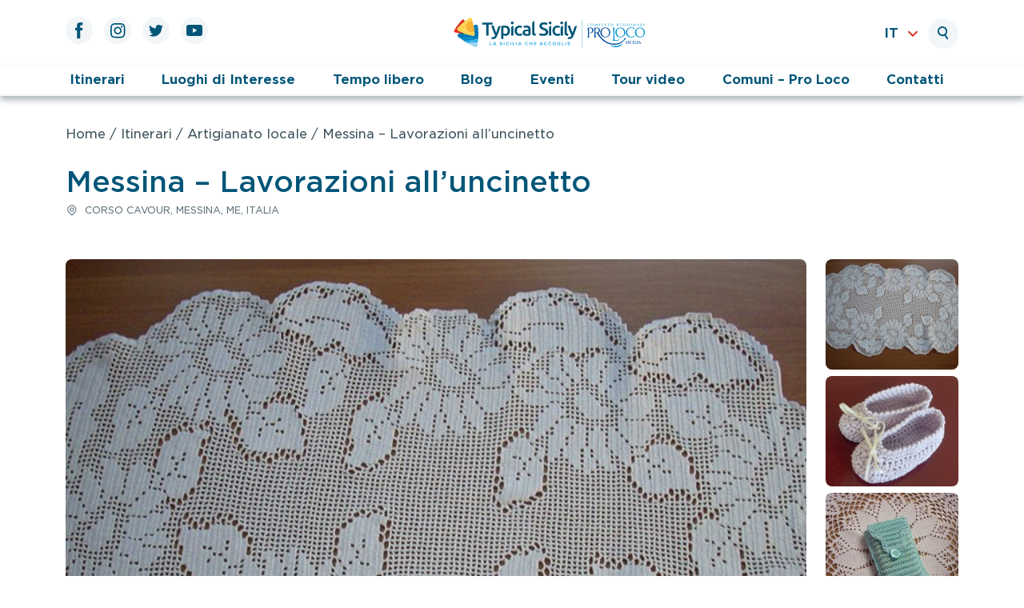

--- FILE ---
content_type: text/html; charset=UTF-8
request_url: https://www.typicalsicily.it/listing/artigianato-a-messina-uncinetto/?subcategories=artigianato-locale,feste-religiose-e-sagre
body_size: 14036
content:
<!doctype html>
<html lang="it-IT">

<head>
	<meta charset="UTF-8">
	<meta name="viewport" content="width=device-width, initial-scale=1">
	<link rel="profile" href="https://gmpg.org/xfn/11">

	<meta name='robots' content='index, follow, max-image-preview:large, max-snippet:-1, max-video-preview:-1' />
	<style>img:is([sizes="auto" i], [sizes^="auto," i]) { contain-intrinsic-size: 3000px 1500px }</style>
	<link rel="alternate" hreflang="en" href="https://www.typicalsicily.it/en/listing/artigianato-a-messina-uncinetto/" />
<link rel="alternate" hreflang="it" href="https://www.typicalsicily.it/listing/artigianato-a-messina-uncinetto/" />
<link rel="alternate" hreflang="x-default" href="https://www.typicalsicily.it/listing/artigianato-a-messina-uncinetto/" />

	<!-- This site is optimized with the Yoast SEO plugin v23.6 - https://yoast.com/wordpress/plugins/seo/ -->
	<title>Artigianato a Messina - Uncinetto - Typical Sicily</title>
	<meta name="description" content="Una particolare forma di artigianato a Messina è la lavorazione di diversi tipi di materiali con l&#039;Uncinetto." />
	<link rel="canonical" href="https://www.typicalsicily.it/listing/artigianato-a-messina-uncinetto/" />
	<meta property="og:locale" content="it_IT" />
	<meta property="og:type" content="article" />
	<meta property="og:title" content="Artigianato a Messina - Uncinetto - Typical Sicily" />
	<meta property="og:description" content="Una particolare forma di artigianato a Messina è la lavorazione di diversi tipi di materiali con l&#039;Uncinetto." />
	<meta property="og:url" content="https://www.typicalsicily.it/listing/artigianato-a-messina-uncinetto/" />
	<meta property="og:site_name" content="Typical Sicily" />
	<meta property="article:publisher" content="https://www.facebook.com/typicalsicily.it?fref=ts" />
	<meta property="article:modified_time" content="2023-01-19T17:06:01+00:00" />
	<meta property="og:image" content="https://www.typicalsicily.it/wp-content/uploads/2015/09/Artigianato-a-Messina-Uncinetto.jpg" />
	<meta property="og:image:width" content="960" />
	<meta property="og:image:height" content="596" />
	<meta property="og:image:type" content="image/jpeg" />
	<meta name="twitter:card" content="summary_large_image" />
	<meta name="twitter:site" content="@typicalsicily" />
	<meta name="twitter:label1" content="Tempo di lettura stimato" />
	<meta name="twitter:data1" content="1 minuto" />
	<script type="application/ld+json" class="yoast-schema-graph">{"@context":"https://schema.org","@graph":[{"@type":"WebPage","@id":"https://www.typicalsicily.it/listing/artigianato-a-messina-uncinetto/","url":"https://www.typicalsicily.it/listing/artigianato-a-messina-uncinetto/","name":"Artigianato a Messina - Uncinetto - Typical Sicily","isPartOf":{"@id":"https://www.typicalsicily.it/#website"},"primaryImageOfPage":{"@id":"https://www.typicalsicily.it/listing/artigianato-a-messina-uncinetto/#primaryimage"},"image":{"@id":"https://www.typicalsicily.it/listing/artigianato-a-messina-uncinetto/#primaryimage"},"thumbnailUrl":"https://www.typicalsicily.it/wp-content/uploads/2015/09/Artigianato-a-Messina-Uncinetto.jpg","datePublished":"2015-09-17T15:56:02+00:00","dateModified":"2023-01-19T17:06:01+00:00","description":"Una particolare forma di artigianato a Messina è la lavorazione di diversi tipi di materiali con l'Uncinetto.","breadcrumb":{"@id":"https://www.typicalsicily.it/listing/artigianato-a-messina-uncinetto/#breadcrumb"},"inLanguage":"it-IT","potentialAction":[{"@type":"ReadAction","target":["https://www.typicalsicily.it/listing/artigianato-a-messina-uncinetto/"]}]},{"@type":"ImageObject","inLanguage":"it-IT","@id":"https://www.typicalsicily.it/listing/artigianato-a-messina-uncinetto/#primaryimage","url":"https://www.typicalsicily.it/wp-content/uploads/2015/09/Artigianato-a-Messina-Uncinetto.jpg","contentUrl":"https://www.typicalsicily.it/wp-content/uploads/2015/09/Artigianato-a-Messina-Uncinetto.jpg","width":960,"height":596,"caption":"Artigianato a Messina - Uncinetto"},{"@type":"BreadcrumbList","@id":"https://www.typicalsicily.it/listing/artigianato-a-messina-uncinetto/#breadcrumb","itemListElement":[{"@type":"ListItem","position":1,"name":"Home","item":"https://www.typicalsicily.it/"},{"@type":"ListItem","position":2,"name":"Messina &#8211; Lavorazioni all&#8217;uncinetto"}]},{"@type":"WebSite","@id":"https://www.typicalsicily.it/#website","url":"https://www.typicalsicily.it/","name":"Typical Sicily","description":"Portale Turistico","publisher":{"@id":"https://www.typicalsicily.it/#organization"},"potentialAction":[{"@type":"SearchAction","target":{"@type":"EntryPoint","urlTemplate":"https://www.typicalsicily.it/?s={search_term_string}"},"query-input":{"@type":"PropertyValueSpecification","valueRequired":true,"valueName":"search_term_string"}}],"inLanguage":"it-IT"},{"@type":"Organization","@id":"https://www.typicalsicily.it/#organization","name":"Typical Sicily","url":"https://www.typicalsicily.it/","logo":{"@type":"ImageObject","inLanguage":"it-IT","@id":"https://www.typicalsicily.it/#/schema/logo/image/","url":"https://typicalsicily.wiselyst.cloud/wp-content/uploads/2022/06/site-icon.jpg","contentUrl":"https://typicalsicily.wiselyst.cloud/wp-content/uploads/2022/06/site-icon.jpg","width":512,"height":512,"caption":"Typical Sicily"},"image":{"@id":"https://www.typicalsicily.it/#/schema/logo/image/"},"sameAs":["https://www.facebook.com/typicalsicily.it?fref=ts","https://x.com/typicalsicily","https://www.youtube.com/channel/UC4hnVQQAVZY2-8eYK-gjFKw","https://www.pinterest.it/typicalsicily/"]}]}</script>
	<!-- / Yoast SEO plugin. -->


<link rel='dns-prefetch' href='//maps.googleapis.com' />
<link rel="alternate" type="application/rss+xml" title="Typical Sicily &raquo; Feed" href="https://www.typicalsicily.it/feed/" />
<link rel="alternate" type="application/rss+xml" title="Typical Sicily &raquo; Feed dei commenti" href="https://www.typicalsicily.it/comments/feed/" />
<link rel='stylesheet' id='wp-block-library-css' href='https://www.typicalsicily.it/wp-includes/css/dist/block-library/style.min.css?ver=6.8.3' media='all' />
<style id='classic-theme-styles-inline-css'>
/*! This file is auto-generated */
.wp-block-button__link{color:#fff;background-color:#32373c;border-radius:9999px;box-shadow:none;text-decoration:none;padding:calc(.667em + 2px) calc(1.333em + 2px);font-size:1.125em}.wp-block-file__button{background:#32373c;color:#fff;text-decoration:none}
</style>
<style id='global-styles-inline-css'>
:root{--wp--preset--aspect-ratio--square: 1;--wp--preset--aspect-ratio--4-3: 4/3;--wp--preset--aspect-ratio--3-4: 3/4;--wp--preset--aspect-ratio--3-2: 3/2;--wp--preset--aspect-ratio--2-3: 2/3;--wp--preset--aspect-ratio--16-9: 16/9;--wp--preset--aspect-ratio--9-16: 9/16;--wp--preset--color--black: #000000;--wp--preset--color--cyan-bluish-gray: #abb8c3;--wp--preset--color--white: #ffffff;--wp--preset--color--pale-pink: #f78da7;--wp--preset--color--vivid-red: #cf2e2e;--wp--preset--color--luminous-vivid-orange: #ff6900;--wp--preset--color--luminous-vivid-amber: #fcb900;--wp--preset--color--light-green-cyan: #7bdcb5;--wp--preset--color--vivid-green-cyan: #00d084;--wp--preset--color--pale-cyan-blue: #8ed1fc;--wp--preset--color--vivid-cyan-blue: #0693e3;--wp--preset--color--vivid-purple: #9b51e0;--wp--preset--gradient--vivid-cyan-blue-to-vivid-purple: linear-gradient(135deg,rgba(6,147,227,1) 0%,rgb(155,81,224) 100%);--wp--preset--gradient--light-green-cyan-to-vivid-green-cyan: linear-gradient(135deg,rgb(122,220,180) 0%,rgb(0,208,130) 100%);--wp--preset--gradient--luminous-vivid-amber-to-luminous-vivid-orange: linear-gradient(135deg,rgba(252,185,0,1) 0%,rgba(255,105,0,1) 100%);--wp--preset--gradient--luminous-vivid-orange-to-vivid-red: linear-gradient(135deg,rgba(255,105,0,1) 0%,rgb(207,46,46) 100%);--wp--preset--gradient--very-light-gray-to-cyan-bluish-gray: linear-gradient(135deg,rgb(238,238,238) 0%,rgb(169,184,195) 100%);--wp--preset--gradient--cool-to-warm-spectrum: linear-gradient(135deg,rgb(74,234,220) 0%,rgb(151,120,209) 20%,rgb(207,42,186) 40%,rgb(238,44,130) 60%,rgb(251,105,98) 80%,rgb(254,248,76) 100%);--wp--preset--gradient--blush-light-purple: linear-gradient(135deg,rgb(255,206,236) 0%,rgb(152,150,240) 100%);--wp--preset--gradient--blush-bordeaux: linear-gradient(135deg,rgb(254,205,165) 0%,rgb(254,45,45) 50%,rgb(107,0,62) 100%);--wp--preset--gradient--luminous-dusk: linear-gradient(135deg,rgb(255,203,112) 0%,rgb(199,81,192) 50%,rgb(65,88,208) 100%);--wp--preset--gradient--pale-ocean: linear-gradient(135deg,rgb(255,245,203) 0%,rgb(182,227,212) 50%,rgb(51,167,181) 100%);--wp--preset--gradient--electric-grass: linear-gradient(135deg,rgb(202,248,128) 0%,rgb(113,206,126) 100%);--wp--preset--gradient--midnight: linear-gradient(135deg,rgb(2,3,129) 0%,rgb(40,116,252) 100%);--wp--preset--font-size--small: 13px;--wp--preset--font-size--medium: 20px;--wp--preset--font-size--large: 36px;--wp--preset--font-size--x-large: 42px;--wp--preset--spacing--20: 0.44rem;--wp--preset--spacing--30: 0.67rem;--wp--preset--spacing--40: 1rem;--wp--preset--spacing--50: 1.5rem;--wp--preset--spacing--60: 2.25rem;--wp--preset--spacing--70: 3.38rem;--wp--preset--spacing--80: 5.06rem;--wp--preset--shadow--natural: 6px 6px 9px rgba(0, 0, 0, 0.2);--wp--preset--shadow--deep: 12px 12px 50px rgba(0, 0, 0, 0.4);--wp--preset--shadow--sharp: 6px 6px 0px rgba(0, 0, 0, 0.2);--wp--preset--shadow--outlined: 6px 6px 0px -3px rgba(255, 255, 255, 1), 6px 6px rgba(0, 0, 0, 1);--wp--preset--shadow--crisp: 6px 6px 0px rgba(0, 0, 0, 1);}:where(.is-layout-flex){gap: 0.5em;}:where(.is-layout-grid){gap: 0.5em;}body .is-layout-flex{display: flex;}.is-layout-flex{flex-wrap: wrap;align-items: center;}.is-layout-flex > :is(*, div){margin: 0;}body .is-layout-grid{display: grid;}.is-layout-grid > :is(*, div){margin: 0;}:where(.wp-block-columns.is-layout-flex){gap: 2em;}:where(.wp-block-columns.is-layout-grid){gap: 2em;}:where(.wp-block-post-template.is-layout-flex){gap: 1.25em;}:where(.wp-block-post-template.is-layout-grid){gap: 1.25em;}.has-black-color{color: var(--wp--preset--color--black) !important;}.has-cyan-bluish-gray-color{color: var(--wp--preset--color--cyan-bluish-gray) !important;}.has-white-color{color: var(--wp--preset--color--white) !important;}.has-pale-pink-color{color: var(--wp--preset--color--pale-pink) !important;}.has-vivid-red-color{color: var(--wp--preset--color--vivid-red) !important;}.has-luminous-vivid-orange-color{color: var(--wp--preset--color--luminous-vivid-orange) !important;}.has-luminous-vivid-amber-color{color: var(--wp--preset--color--luminous-vivid-amber) !important;}.has-light-green-cyan-color{color: var(--wp--preset--color--light-green-cyan) !important;}.has-vivid-green-cyan-color{color: var(--wp--preset--color--vivid-green-cyan) !important;}.has-pale-cyan-blue-color{color: var(--wp--preset--color--pale-cyan-blue) !important;}.has-vivid-cyan-blue-color{color: var(--wp--preset--color--vivid-cyan-blue) !important;}.has-vivid-purple-color{color: var(--wp--preset--color--vivid-purple) !important;}.has-black-background-color{background-color: var(--wp--preset--color--black) !important;}.has-cyan-bluish-gray-background-color{background-color: var(--wp--preset--color--cyan-bluish-gray) !important;}.has-white-background-color{background-color: var(--wp--preset--color--white) !important;}.has-pale-pink-background-color{background-color: var(--wp--preset--color--pale-pink) !important;}.has-vivid-red-background-color{background-color: var(--wp--preset--color--vivid-red) !important;}.has-luminous-vivid-orange-background-color{background-color: var(--wp--preset--color--luminous-vivid-orange) !important;}.has-luminous-vivid-amber-background-color{background-color: var(--wp--preset--color--luminous-vivid-amber) !important;}.has-light-green-cyan-background-color{background-color: var(--wp--preset--color--light-green-cyan) !important;}.has-vivid-green-cyan-background-color{background-color: var(--wp--preset--color--vivid-green-cyan) !important;}.has-pale-cyan-blue-background-color{background-color: var(--wp--preset--color--pale-cyan-blue) !important;}.has-vivid-cyan-blue-background-color{background-color: var(--wp--preset--color--vivid-cyan-blue) !important;}.has-vivid-purple-background-color{background-color: var(--wp--preset--color--vivid-purple) !important;}.has-black-border-color{border-color: var(--wp--preset--color--black) !important;}.has-cyan-bluish-gray-border-color{border-color: var(--wp--preset--color--cyan-bluish-gray) !important;}.has-white-border-color{border-color: var(--wp--preset--color--white) !important;}.has-pale-pink-border-color{border-color: var(--wp--preset--color--pale-pink) !important;}.has-vivid-red-border-color{border-color: var(--wp--preset--color--vivid-red) !important;}.has-luminous-vivid-orange-border-color{border-color: var(--wp--preset--color--luminous-vivid-orange) !important;}.has-luminous-vivid-amber-border-color{border-color: var(--wp--preset--color--luminous-vivid-amber) !important;}.has-light-green-cyan-border-color{border-color: var(--wp--preset--color--light-green-cyan) !important;}.has-vivid-green-cyan-border-color{border-color: var(--wp--preset--color--vivid-green-cyan) !important;}.has-pale-cyan-blue-border-color{border-color: var(--wp--preset--color--pale-cyan-blue) !important;}.has-vivid-cyan-blue-border-color{border-color: var(--wp--preset--color--vivid-cyan-blue) !important;}.has-vivid-purple-border-color{border-color: var(--wp--preset--color--vivid-purple) !important;}.has-vivid-cyan-blue-to-vivid-purple-gradient-background{background: var(--wp--preset--gradient--vivid-cyan-blue-to-vivid-purple) !important;}.has-light-green-cyan-to-vivid-green-cyan-gradient-background{background: var(--wp--preset--gradient--light-green-cyan-to-vivid-green-cyan) !important;}.has-luminous-vivid-amber-to-luminous-vivid-orange-gradient-background{background: var(--wp--preset--gradient--luminous-vivid-amber-to-luminous-vivid-orange) !important;}.has-luminous-vivid-orange-to-vivid-red-gradient-background{background: var(--wp--preset--gradient--luminous-vivid-orange-to-vivid-red) !important;}.has-very-light-gray-to-cyan-bluish-gray-gradient-background{background: var(--wp--preset--gradient--very-light-gray-to-cyan-bluish-gray) !important;}.has-cool-to-warm-spectrum-gradient-background{background: var(--wp--preset--gradient--cool-to-warm-spectrum) !important;}.has-blush-light-purple-gradient-background{background: var(--wp--preset--gradient--blush-light-purple) !important;}.has-blush-bordeaux-gradient-background{background: var(--wp--preset--gradient--blush-bordeaux) !important;}.has-luminous-dusk-gradient-background{background: var(--wp--preset--gradient--luminous-dusk) !important;}.has-pale-ocean-gradient-background{background: var(--wp--preset--gradient--pale-ocean) !important;}.has-electric-grass-gradient-background{background: var(--wp--preset--gradient--electric-grass) !important;}.has-midnight-gradient-background{background: var(--wp--preset--gradient--midnight) !important;}.has-small-font-size{font-size: var(--wp--preset--font-size--small) !important;}.has-medium-font-size{font-size: var(--wp--preset--font-size--medium) !important;}.has-large-font-size{font-size: var(--wp--preset--font-size--large) !important;}.has-x-large-font-size{font-size: var(--wp--preset--font-size--x-large) !important;}
:where(.wp-block-post-template.is-layout-flex){gap: 1.25em;}:where(.wp-block-post-template.is-layout-grid){gap: 1.25em;}
:where(.wp-block-columns.is-layout-flex){gap: 2em;}:where(.wp-block-columns.is-layout-grid){gap: 2em;}
:root :where(.wp-block-pullquote){font-size: 1.5em;line-height: 1.6;}
</style>
<link rel='stylesheet' id='wpml-blocks-css' href='https://www.typicalsicily.it/wp-content/plugins/sitepress-multilingual-cms/dist/css/blocks/styles.css?ver=4.6.3' media='all' />
<link rel='stylesheet' id='contact-form-7-css' href='https://www.typicalsicily.it/wp-content/plugins/contact-form-7/includes/css/styles.css?ver=5.9.8' media='all' />
<link rel='stylesheet' id='typical-sicily-styles-css' href='https://www.typicalsicily.it/wp-content/themes/typical-sicily/assets/css/styles.css?ver=1.0.0' media='all' />
<link rel='stylesheet' id='typical-sicily-single-css' href='https://www.typicalsicily.it/wp-content/themes/typical-sicily/assets/css/pages/single.css?ver=1.0.0' media='all' />
<script src="https://www.typicalsicily.it/wp-includes/js/jquery/jquery.min.js?ver=3.7.1" id="jquery-core-js"></script>
<script src="https://www.typicalsicily.it/wp-includes/js/jquery/jquery-migrate.min.js?ver=3.4.1" id="jquery-migrate-js"></script>
<script id="wpml-cookie-js-extra">
var wpml_cookies = {"wp-wpml_current_language":{"value":"it","expires":1,"path":"\/"}};
var wpml_cookies = {"wp-wpml_current_language":{"value":"it","expires":1,"path":"\/"}};
</script>
<script src="https://www.typicalsicily.it/wp-content/plugins/sitepress-multilingual-cms/res/js/cookies/language-cookie.js?ver=4.6.3" id="wpml-cookie-js"></script>
<script src="https://www.typicalsicily.it/wp-content/themes/typical-sicily/assets/js/common.min.js?ver=1.0.0" id="typical-sicily-common-js-js"></script>
<script async defer src="https://www.typicalsicily.it/wp-content/themes/typical-sicily/assets/js/single.min.js?ver=1.0.0" id="typical-sicily-single-js"></script>
<script src="https://maps.googleapis.com/maps/api/js?key=AIzaSyDVTHV7ILnbREJ1s8rXCqnp9hFFfb3dEpY&amp;ver=1.0.0" id="typical-sicily-google-maps-js"></script>
<link rel="https://api.w.org/" href="https://www.typicalsicily.it/wp-json/" /><link rel="alternate" title="JSON" type="application/json" href="https://www.typicalsicily.it/wp-json/wp/v2/listing/5293" /><link rel="EditURI" type="application/rsd+xml" title="RSD" href="https://www.typicalsicily.it/xmlrpc.php?rsd" />
<meta name="generator" content="WordPress 6.8.3" />
<link rel='shortlink' href='https://www.typicalsicily.it/?p=5293' />
<link rel="alternate" title="oEmbed (JSON)" type="application/json+oembed" href="https://www.typicalsicily.it/wp-json/oembed/1.0/embed?url=https%3A%2F%2Fwww.typicalsicily.it%2Flisting%2Fartigianato-a-messina-uncinetto%2F" />
<link rel="alternate" title="oEmbed (XML)" type="text/xml+oembed" href="https://www.typicalsicily.it/wp-json/oembed/1.0/embed?url=https%3A%2F%2Fwww.typicalsicily.it%2Flisting%2Fartigianato-a-messina-uncinetto%2F&#038;format=xml" />
<meta name="generator" content="WPML ver:4.6.3 stt:1,27;" />
<meta name="generator" content="Powered by Slider Revolution 6.6.7 - responsive, Mobile-Friendly Slider Plugin for WordPress with comfortable drag and drop interface." />
<link rel="icon" href="https://www.typicalsicily.it/wp-content/uploads/2022/06/cropped-site-icon-32x32.jpg" sizes="32x32" />
<link rel="icon" href="https://www.typicalsicily.it/wp-content/uploads/2022/06/cropped-site-icon-192x192.jpg" sizes="192x192" />
<link rel="apple-touch-icon" href="https://www.typicalsicily.it/wp-content/uploads/2022/06/cropped-site-icon-180x180.jpg" />
<meta name="msapplication-TileImage" content="https://www.typicalsicily.it/wp-content/uploads/2022/06/cropped-site-icon-270x270.jpg" />
<script>function setREVStartSize(e){
			//window.requestAnimationFrame(function() {
				window.RSIW = window.RSIW===undefined ? window.innerWidth : window.RSIW;
				window.RSIH = window.RSIH===undefined ? window.innerHeight : window.RSIH;
				try {
					var pw = document.getElementById(e.c).parentNode.offsetWidth,
						newh;
					pw = pw===0 || isNaN(pw) || (e.l=="fullwidth" || e.layout=="fullwidth") ? window.RSIW : pw;
					e.tabw = e.tabw===undefined ? 0 : parseInt(e.tabw);
					e.thumbw = e.thumbw===undefined ? 0 : parseInt(e.thumbw);
					e.tabh = e.tabh===undefined ? 0 : parseInt(e.tabh);
					e.thumbh = e.thumbh===undefined ? 0 : parseInt(e.thumbh);
					e.tabhide = e.tabhide===undefined ? 0 : parseInt(e.tabhide);
					e.thumbhide = e.thumbhide===undefined ? 0 : parseInt(e.thumbhide);
					e.mh = e.mh===undefined || e.mh=="" || e.mh==="auto" ? 0 : parseInt(e.mh,0);
					if(e.layout==="fullscreen" || e.l==="fullscreen")
						newh = Math.max(e.mh,window.RSIH);
					else{
						e.gw = Array.isArray(e.gw) ? e.gw : [e.gw];
						for (var i in e.rl) if (e.gw[i]===undefined || e.gw[i]===0) e.gw[i] = e.gw[i-1];
						e.gh = e.el===undefined || e.el==="" || (Array.isArray(e.el) && e.el.length==0)? e.gh : e.el;
						e.gh = Array.isArray(e.gh) ? e.gh : [e.gh];
						for (var i in e.rl) if (e.gh[i]===undefined || e.gh[i]===0) e.gh[i] = e.gh[i-1];
											
						var nl = new Array(e.rl.length),
							ix = 0,
							sl;
						e.tabw = e.tabhide>=pw ? 0 : e.tabw;
						e.thumbw = e.thumbhide>=pw ? 0 : e.thumbw;
						e.tabh = e.tabhide>=pw ? 0 : e.tabh;
						e.thumbh = e.thumbhide>=pw ? 0 : e.thumbh;
						for (var i in e.rl) nl[i] = e.rl[i]<window.RSIW ? 0 : e.rl[i];
						sl = nl[0];
						for (var i in nl) if (sl>nl[i] && nl[i]>0) { sl = nl[i]; ix=i;}
						var m = pw>(e.gw[ix]+e.tabw+e.thumbw) ? 1 : (pw-(e.tabw+e.thumbw)) / (e.gw[ix]);
						newh =  (e.gh[ix] * m) + (e.tabh + e.thumbh);
					}
					var el = document.getElementById(e.c);
					if (el!==null && el) el.style.height = newh+"px";
					el = document.getElementById(e.c+"_wrapper");
					if (el!==null && el) {
						el.style.height = newh+"px";
						el.style.display = "block";
					}
				} catch(e){
					console.log("Failure at Presize of Slider:" + e)
				}
			//});
		  };</script>
		<style id="wp-custom-css">
			.grecaptcha-badge { 
	visibility: hidden;
}

rs-module h1.rs-layer, rs-module h2.rs-layer, rs-module h3.rs-layer, rs-module h4.rs-layer, rs-module h5.rs-layer, rs-module h6.rs-layer, rs-module div.rs-layer, rs-module span.rs-layer, rs-module p.rs-layer {
	font-family: Gotham SSm, Helvetica Neue, Arial, sans-serif !important;
}

/* On screens that are 992px or less, set the background color to blue */
@media screen and (min-width: 1024px) {
  .mobile_1 {
    display:none;
  }
}

/* On screens that are 600px or less, set the background color to olive */
@media screen and (max-width: 1023px) {
  .desktop_1{
    display:none;
  }
}	

.sidebar__contacts {
    display: none;
}		</style>
			<script src="https://code.jquery.com/jquery-3.2.1.slim.min.js" integrity="sha384-KJ3o2DKtIkvYIK3UENzmM7KCkRr/rE9/Qpg6aAZGJwFDMVNA/GpGFF93hXpG5KkN" crossorigin="anonymous"></script>
	<script src="https://cdn.jsdelivr.net/npm/popper.js@1.12.9/dist/umd/popper.min.js" integrity="sha384-ApNbgh9B+Y1QKtv3Rn7W3mgPxhU9K/ScQsAP7hUibX39j7fakFPskvXusvfa0b4Q" crossorigin="anonymous"></script>
	<script src="https://cdn.jsdelivr.net/npm/bootstrap@4.0.0/dist/js/bootstrap.min.js" integrity="sha384-JZR6Spejh4U02d8jOt6vLEHfe/JQGiRRSQQxSfFWpi1MquVdAyjUar5+76PVCmYl" crossorigin="anonymous"></script>
</head>

<body class="wp-singular listing-template-default single single-listing postid-5293 wp-theme-typical-sicily">
		<div id="page" class="site">
		<a class="skip-link screen-reader-text" href="#primary">Vai al contenuto principale</a>

		<header id="masthead" class="site-header">
			<div class="site-branding container">
				<div class="row">
					<div class="site-branding__social d-none d-lg-block col-lg-4">
						<ul class="social-icons nav flex-row">
    <li class="site-branding__social__icon">
        <a href="https://www.facebook.com/typicalsicily.it" target="_blank" rel="nofollow">
            <svg width="10" height="21" viewBox="0 0 10 21" fill="none" xmlns="http://www.w3.org/2000/svg">
    <path d="M2.12559 20.2985H6.21353V10.0632H9.06529L9.3697 6.63618H6.21353C6.21353 6.63618 6.21353 5.35677 6.21353 4.68441C6.21353 3.87618 6.37589 3.55677 7.15765 3.55677C7.78589 3.55677 9.3697 3.55677 9.3697 3.55677V0C9.3697 0 7.03677 0 6.53912 0C3.49765 0 2.12647 1.3403 2.12647 3.90353C2.12647 6.13677 2.12647 6.63618 2.12647 6.63618H0V10.1065H2.12647V20.2985H2.12559Z" />
</svg>        </a>
    </li>
    <li class="site-branding__social__icon">
        <a href="https://www.instagram.com/typicalsicily/" target="_blank" rel="nofollow">
            <svg width="19" height="19" viewBox="0 0 19 19" fill="none" xmlns="http://www.w3.org/2000/svg">
    <path d="M9.20735 1.65971C11.6656 1.65971 11.9559 1.66941 12.9274 1.71353C13.8256 1.75412 14.3127 1.90412 14.6374 2.0303C15.0671 2.19706 15.3741 2.39647 15.6962 2.71853C16.0182 3.04059 16.2176 3.34765 16.3844 3.77736C16.5106 4.10206 16.6606 4.58912 16.7012 5.48735C16.7453 6.45883 16.755 6.74912 16.755 9.20824C16.755 11.6665 16.7453 11.9576 16.7012 12.9282C16.6597 13.8265 16.5097 14.3135 16.3844 14.6382C16.2176 15.0679 16.0182 15.375 15.6962 15.6971C15.3741 16.0191 15.0671 16.2185 14.6374 16.3853C14.3135 16.5115 13.8256 16.6615 12.9274 16.7021C11.9559 16.7462 11.6656 16.7559 9.20735 16.7559C6.74823 16.7559 6.45794 16.7462 5.48647 16.7021C4.58824 16.6615 4.10118 16.5115 3.77647 16.3853C3.34676 16.2185 3.03971 16.0182 2.71765 15.6971C2.39647 15.375 2.19618 15.0679 2.02941 14.6382C1.90324 14.3144 1.75323 13.8265 1.71264 12.9282C1.66852 11.9576 1.65883 11.6665 1.65883 9.20824C1.65883 6.74912 1.66852 6.45883 1.71264 5.48735C1.75411 4.58912 1.90412 4.10206 2.02941 3.77736C2.19618 3.34765 2.39647 3.04147 2.71765 2.71853C3.03971 2.39647 3.34676 2.19706 3.77647 2.0303C4.10029 1.90412 4.58824 1.75412 5.48647 1.71353C6.45794 1.66853 6.74912 1.65971 9.20735 1.65971ZM9.20735 0C6.70676 0 6.39353 0.010588 5.41059 0.055588C4.43118 0.100588 3.76148 0.256765 3.17648 0.48353C2.5703 0.719118 2.05677 1.03324 1.54501 1.545C1.03324 2.05677 0.718239 2.5703 0.483533 3.17647C0.255886 3.76236 0.099709 4.43118 0.0555914 5.41147C0.0105914 6.39353 0 6.70677 0 9.20735C0 11.7071 0.0105914 12.0212 0.0555914 13.0032C0.100591 13.9835 0.256768 14.6524 0.483533 15.2382C0.719121 15.8435 1.03324 16.3571 1.54501 16.8697C2.05677 17.3815 2.5703 17.6965 3.17648 17.9312C3.76148 18.1588 4.43118 18.315 5.41059 18.3591C6.39265 18.4041 6.70676 18.4147 9.20735 18.4147C11.7071 18.4147 12.0203 18.4041 13.0032 18.3591C13.9826 18.3141 14.6524 18.1579 15.2374 17.9312C15.8435 17.6956 16.3571 17.3815 16.8688 16.8697C17.3806 16.3571 17.6956 15.8435 17.9312 15.2382C18.1588 14.6524 18.3141 13.9835 18.3582 13.0032C18.4032 12.0212 18.4138 11.7079 18.4138 9.20735C18.4138 6.70677 18.4032 6.39353 18.3582 5.41147C18.3132 4.43118 18.1579 3.76236 17.9312 3.17647C17.6947 2.5703 17.3806 2.05677 16.8688 1.545C16.3571 1.03324 15.8435 0.718236 15.2374 0.48353C14.6524 0.255883 13.9826 0.0997056 13.0032 0.055588C12.0212 0.010588 11.7071 0 9.20735 0Z" fill="#005578" />
    <path d="M9.20714 4.47984C6.59538 4.47984 4.47949 6.59661 4.47949 9.20749C4.47949 11.8184 6.59538 13.9351 9.20714 13.9351C11.818 13.9351 13.9339 11.8184 13.9339 9.20749C13.9348 6.59661 11.818 4.47984 9.20714 4.47984ZM9.20714 12.2763C7.51126 12.2763 6.13744 10.9016 6.13744 9.20749C6.13744 7.51249 7.51126 6.13779 9.20714 6.13779C10.9021 6.13779 12.276 7.51161 12.276 9.20749C12.276 10.9025 10.9021 12.2763 9.20714 12.2763Z" fill="#005578" />
    <path d="M15.227 4.29291C15.227 4.90261 14.732 5.39761 14.1223 5.39761C13.5126 5.39761 13.0176 4.90261 13.0176 4.29291C13.0176 3.6832 13.5126 3.1882 14.1223 3.1882C14.732 3.1882 15.227 3.6832 15.227 4.29291Z" fill="#005578" />
</svg>        </a>
    </li>
    <li class="site-branding__social__icon">
        <a href="https://twitter.com/typicalsicily" target="_blank" rel="nofollow">
            <svg width="18" height="15" viewBox="0 0 18 15" fill="none" xmlns="http://www.w3.org/2000/svg">
    <path d="M0 12.8912C1.62441 13.9332 3.55412 14.5412 5.62676 14.5412C12.4429 14.5412 16.2926 8.78471 16.0615 3.62118C16.7788 3.10412 17.4009 2.45824 17.8932 1.72147C17.2341 2.01353 16.5274 2.21118 15.7844 2.29941C16.5424 1.84588 17.1247 1.12588 17.3982 0.268236C16.6888 0.689118 15.9026 0.994411 15.0671 1.15941C14.3973 0.445587 13.4435 0 12.3865 0C10.0174 0 8.27559 2.21117 8.81118 4.50706C5.76 4.35441 3.05559 2.89235 1.245 0.671469C0.283235 2.32235 0.746468 4.48059 2.38147 5.57294C1.7797 5.55441 1.21235 5.38853 0.718235 5.11323C0.679411 6.81441 1.89706 8.40441 3.66265 8.76C3.14559 8.9003 2.57912 8.93206 2.00559 8.82265C2.47147 10.2812 3.82765 11.3418 5.43441 11.3718C3.89118 12.5815 1.94735 13.1215 0 12.8912Z" />
</svg>        </a>
    </li>
    <li class="site-branding__social__icon">
        <a href="https://www.youtube.com/channel/UC4hnVQQAVZY2-8eYK-gjFKw" target="_blank" rel="nofollow">
            <svg width="20" height="14" viewBox="0 0 20 14" fill="none" xmlns="http://www.w3.org/2000/svg">
    <rect width="20" height="14" rx="3" fill="#005578" />
    <path d="M13.2314 7.02046L7.99985 10.0409L7.99985 4L13.2314 7.02046Z" fill="white" />
</svg>        </a>
    </li>
</ul>					</div>
					<div class="site-branding__hamburger col-3 d-lg-none">
						<button class="hamburger__button btn d-block d-lg-none" aria-controls="primary-menu" aria-expanded="false">
							<svg width="35" height="22" viewBox="0 0 35 22" fill="none" xmlns="http://www.w3.org/2000/svg">
    <line x1="1" y1="1" x2="34" y2="1" stroke="#005578" stroke-width="2" stroke-linecap="round" />
    <line x1="1" y1="11" x2="34" y2="11" stroke="#005578" stroke-width="2" stroke-linecap="round" />
    <line x1="1" y1="21" x2="34" y2="21" stroke="#005578" stroke-width="2" stroke-linecap="round" />
</svg>						</button>
					</div>
					<div class="site-branding__logo col-6 col-lg-5">
						<a href="https://www.typicalsicily.it" class="logo">
							<img src="https://www.typicalsicily.it/wp-content/themes/typical-sicily/assets/images/header-logo.svg" alt="Typical Sicily" />
						</a>
					</div>
					<div class="site-branding__helpers col-3 col-md-3">
						
<div class="btn-group">
    <button type="button" class="btn" data-toggle="dropdown" aria-haspopup="true" aria-expanded="false">
        <div>
            <span class="site-branding__helpers__language-selector">
                IT                <img class="arrow" src="https://www.typicalsicily.it/wp-content/themes/typical-sicily/assets/images/arrow-down.svg">
            </span>
        </div>
    </button>
    <div class="dropdown-menu dropdown-menu-right">
        <a href="https://www.typicalsicily.it/en/listing/artigianato-a-messina-uncinetto/" class="dropdown-item" type="button">English</a><a href="https://www.typicalsicily.it/listing/artigianato-a-messina-uncinetto/" class="dropdown-item active" type="button">Italiano</a>    </div>
</div>
						<a href="https://www.typicalsicily.it?s=" class="btn btn--search">
							<svg width="21" height="23" viewBox="0 0 21 23" fill="none" xmlns="http://www.w3.org/2000/svg">
    <circle cx="9.0676" cy="9.06804" r="5.11822" transform="rotate(-30 9.0676 9.06804)" stroke="currentColor" stroke-width="2" />
    <line x1="12.8074" y1="14.2811" x2="15.0942" y2="18.2418" stroke="currentColor" stroke-width="2" stroke-linecap="round" />
</svg>						</a>
					</div>
				</div>
			</div><!-- .site-branding -->

			<nav id="site-navigation" class="main-navigation d-lg-block">
				<div class="main-navigation__menu container">
					<!-- Mobile Menu -->
					<div class="row d-lg-none">
						<div class="menu__close col-3">
							<button class="close__button btn d-block d-lg-none" aria-controls="primary-menu" aria-expanded="false">
								<svg width="20" height="19" viewBox="0 0 20 19" fill="none" xmlns="http://www.w3.org/2000/svg">
<line x1="2.41421" y1="1" x2="18.7072" y2="17.293" stroke="#005578" stroke-width="2" stroke-linecap="round"/>
<line x1="1.50586" y1="17.2931" x2="17.7989" y2="1.00003" stroke="#005578" stroke-width="2" stroke-linecap="round"/>
</svg>
							</button>
						</div>
						<div class="menu__logo col-9">
							<a href="https://www.typicalsicily.it" class="logo">
								<img src="https://www.typicalsicily.it/wp-content/themes/typical-sicily/assets/images/header-logo.svg" width="187" height="42" alt="Typical Sicily" />
							</a>
						</div>
					</div>
					<!-- / Mobile Menu -->
					<div class="menu-primary-container"><ul id="primary-menu" class="nav menu__nav"><li id="menu-item-26604" class="menu-item menu-item-type-taxonomy menu-item-object-listingcategory current-listing-ancestor menu-item-26604"><a href="https://www.typicalsicily.it/listing-category/itinerari/">Itinerari</a></li>
<li id="menu-item-26606" class="menu-item menu-item-type-taxonomy menu-item-object-listingcategory menu-item-26606"><a href="https://www.typicalsicily.it/listing-category/luoghi-di-interesse/">Luoghi di Interesse</a></li>
<li id="menu-item-26612" class="menu-item menu-item-type-taxonomy menu-item-object-listingcategory menu-item-26612"><a href="https://www.typicalsicily.it/listing-category/tempo-libero/">Tempo libero</a></li>
<li id="menu-item-26607" class="menu-item menu-item-type-post_type menu-item-object-page current_page_parent menu-item-26607"><a href="https://www.typicalsicily.it/blog-di-notizie-sulla-sicilia/">Blog</a></li>
<li id="menu-item-26788" class="menu-item menu-item-type-custom menu-item-object-custom menu-item-26788"><a href="/events">Eventi</a></li>
<li id="menu-item-39914" class="menu-item menu-item-type-custom menu-item-object-custom menu-item-39914"><a target="_blank" href="https://www.youtube.com/@TypicalSicily/videos">Tour video</a></li>
<li id="menu-item-26605" class="menu-item menu-item-type-taxonomy menu-item-object-listingcategory menu-item-26605"><a href="https://www.typicalsicily.it/listing-category/comuni/">Comuni &#8211; Pro Loco</a></li>
<li id="menu-item-26608" class="menu-item menu-item-type-post_type menu-item-object-page menu-item-26608"><a href="https://www.typicalsicily.it/contatti/">Contatti</a></li>
</ul></div>					<div class="row">
						<div class="menu__social d-lg-none col-lg-4">
							<ul class="social-icons nav flex-row">
    <li class="site-branding__social__icon">
        <a href="https://www.facebook.com/typicalsicily.it" target="_blank" rel="nofollow">
            <svg width="10" height="21" viewBox="0 0 10 21" fill="none" xmlns="http://www.w3.org/2000/svg">
    <path d="M2.12559 20.2985H6.21353V10.0632H9.06529L9.3697 6.63618H6.21353C6.21353 6.63618 6.21353 5.35677 6.21353 4.68441C6.21353 3.87618 6.37589 3.55677 7.15765 3.55677C7.78589 3.55677 9.3697 3.55677 9.3697 3.55677V0C9.3697 0 7.03677 0 6.53912 0C3.49765 0 2.12647 1.3403 2.12647 3.90353C2.12647 6.13677 2.12647 6.63618 2.12647 6.63618H0V10.1065H2.12647V20.2985H2.12559Z" />
</svg>        </a>
    </li>
    <li class="site-branding__social__icon">
        <a href="https://www.instagram.com/typicalsicily/" target="_blank" rel="nofollow">
            <svg width="19" height="19" viewBox="0 0 19 19" fill="none" xmlns="http://www.w3.org/2000/svg">
    <path d="M9.20735 1.65971C11.6656 1.65971 11.9559 1.66941 12.9274 1.71353C13.8256 1.75412 14.3127 1.90412 14.6374 2.0303C15.0671 2.19706 15.3741 2.39647 15.6962 2.71853C16.0182 3.04059 16.2176 3.34765 16.3844 3.77736C16.5106 4.10206 16.6606 4.58912 16.7012 5.48735C16.7453 6.45883 16.755 6.74912 16.755 9.20824C16.755 11.6665 16.7453 11.9576 16.7012 12.9282C16.6597 13.8265 16.5097 14.3135 16.3844 14.6382C16.2176 15.0679 16.0182 15.375 15.6962 15.6971C15.3741 16.0191 15.0671 16.2185 14.6374 16.3853C14.3135 16.5115 13.8256 16.6615 12.9274 16.7021C11.9559 16.7462 11.6656 16.7559 9.20735 16.7559C6.74823 16.7559 6.45794 16.7462 5.48647 16.7021C4.58824 16.6615 4.10118 16.5115 3.77647 16.3853C3.34676 16.2185 3.03971 16.0182 2.71765 15.6971C2.39647 15.375 2.19618 15.0679 2.02941 14.6382C1.90324 14.3144 1.75323 13.8265 1.71264 12.9282C1.66852 11.9576 1.65883 11.6665 1.65883 9.20824C1.65883 6.74912 1.66852 6.45883 1.71264 5.48735C1.75411 4.58912 1.90412 4.10206 2.02941 3.77736C2.19618 3.34765 2.39647 3.04147 2.71765 2.71853C3.03971 2.39647 3.34676 2.19706 3.77647 2.0303C4.10029 1.90412 4.58824 1.75412 5.48647 1.71353C6.45794 1.66853 6.74912 1.65971 9.20735 1.65971ZM9.20735 0C6.70676 0 6.39353 0.010588 5.41059 0.055588C4.43118 0.100588 3.76148 0.256765 3.17648 0.48353C2.5703 0.719118 2.05677 1.03324 1.54501 1.545C1.03324 2.05677 0.718239 2.5703 0.483533 3.17647C0.255886 3.76236 0.099709 4.43118 0.0555914 5.41147C0.0105914 6.39353 0 6.70677 0 9.20735C0 11.7071 0.0105914 12.0212 0.0555914 13.0032C0.100591 13.9835 0.256768 14.6524 0.483533 15.2382C0.719121 15.8435 1.03324 16.3571 1.54501 16.8697C2.05677 17.3815 2.5703 17.6965 3.17648 17.9312C3.76148 18.1588 4.43118 18.315 5.41059 18.3591C6.39265 18.4041 6.70676 18.4147 9.20735 18.4147C11.7071 18.4147 12.0203 18.4041 13.0032 18.3591C13.9826 18.3141 14.6524 18.1579 15.2374 17.9312C15.8435 17.6956 16.3571 17.3815 16.8688 16.8697C17.3806 16.3571 17.6956 15.8435 17.9312 15.2382C18.1588 14.6524 18.3141 13.9835 18.3582 13.0032C18.4032 12.0212 18.4138 11.7079 18.4138 9.20735C18.4138 6.70677 18.4032 6.39353 18.3582 5.41147C18.3132 4.43118 18.1579 3.76236 17.9312 3.17647C17.6947 2.5703 17.3806 2.05677 16.8688 1.545C16.3571 1.03324 15.8435 0.718236 15.2374 0.48353C14.6524 0.255883 13.9826 0.0997056 13.0032 0.055588C12.0212 0.010588 11.7071 0 9.20735 0Z" fill="#005578" />
    <path d="M9.20714 4.47984C6.59538 4.47984 4.47949 6.59661 4.47949 9.20749C4.47949 11.8184 6.59538 13.9351 9.20714 13.9351C11.818 13.9351 13.9339 11.8184 13.9339 9.20749C13.9348 6.59661 11.818 4.47984 9.20714 4.47984ZM9.20714 12.2763C7.51126 12.2763 6.13744 10.9016 6.13744 9.20749C6.13744 7.51249 7.51126 6.13779 9.20714 6.13779C10.9021 6.13779 12.276 7.51161 12.276 9.20749C12.276 10.9025 10.9021 12.2763 9.20714 12.2763Z" fill="#005578" />
    <path d="M15.227 4.29291C15.227 4.90261 14.732 5.39761 14.1223 5.39761C13.5126 5.39761 13.0176 4.90261 13.0176 4.29291C13.0176 3.6832 13.5126 3.1882 14.1223 3.1882C14.732 3.1882 15.227 3.6832 15.227 4.29291Z" fill="#005578" />
</svg>        </a>
    </li>
    <li class="site-branding__social__icon">
        <a href="https://twitter.com/typicalsicily" target="_blank" rel="nofollow">
            <svg width="18" height="15" viewBox="0 0 18 15" fill="none" xmlns="http://www.w3.org/2000/svg">
    <path d="M0 12.8912C1.62441 13.9332 3.55412 14.5412 5.62676 14.5412C12.4429 14.5412 16.2926 8.78471 16.0615 3.62118C16.7788 3.10412 17.4009 2.45824 17.8932 1.72147C17.2341 2.01353 16.5274 2.21118 15.7844 2.29941C16.5424 1.84588 17.1247 1.12588 17.3982 0.268236C16.6888 0.689118 15.9026 0.994411 15.0671 1.15941C14.3973 0.445587 13.4435 0 12.3865 0C10.0174 0 8.27559 2.21117 8.81118 4.50706C5.76 4.35441 3.05559 2.89235 1.245 0.671469C0.283235 2.32235 0.746468 4.48059 2.38147 5.57294C1.7797 5.55441 1.21235 5.38853 0.718235 5.11323C0.679411 6.81441 1.89706 8.40441 3.66265 8.76C3.14559 8.9003 2.57912 8.93206 2.00559 8.82265C2.47147 10.2812 3.82765 11.3418 5.43441 11.3718C3.89118 12.5815 1.94735 13.1215 0 12.8912Z" />
</svg>        </a>
    </li>
    <li class="site-branding__social__icon">
        <a href="https://www.youtube.com/channel/UC4hnVQQAVZY2-8eYK-gjFKw" target="_blank" rel="nofollow">
            <svg width="20" height="14" viewBox="0 0 20 14" fill="none" xmlns="http://www.w3.org/2000/svg">
    <rect width="20" height="14" rx="3" fill="#005578" />
    <path d="M13.2314 7.02046L7.99985 10.0409L7.99985 4L13.2314 7.02046Z" fill="white" />
</svg>        </a>
    </li>
</ul>						</div>
					</div>
				</div>
			</nav><!-- #site-navigation -->
		</header><!-- #masthead -->
		<div class="site-backdrop d-none"></div>
<main id="primary" class="container article">
	<nav class="article__breadcrumbs breadcrumbs">
    <a href="https://www.typicalsicily.it">Home</a> / <a href="https://www.typicalsicily.it/listing-category/itinerari/">Itinerari</a> / <a href="https://www.typicalsicily.it/listing-category/artigianato-locale/">Artigianato locale</a> / Messina &#8211; Lavorazioni all&#8217;uncinetto</nav>

<header class="row">
    <div class="article__header col-12">
        <h1>
            Messina &#8211; Lavorazioni all&#8217;uncinetto        </h1>
        <span class="header__details">
                                        <div class="location">
                    <svg width="31" height="31" viewBox="0 0 31 31" fill="none" xmlns="http://www.w3.org/2000/svg">
    <path d="M8.3821 8.13173C12.0921 4.42175 18.1071 4.42175 21.8171 8.13173L22.2179 8.53249C25.9279 12.2425 25.9279 18.2575 22.2179 21.9675L15.2504 28.935L8.13209 21.8168C4.42211 18.1068 4.42211 12.0917 8.1321 8.38173L8.3821 8.13173Z" stroke="#5D717A" stroke-width="2" />
    <circle cx="15.3496" cy="15.25" r="4" stroke="#5D717A" stroke-width="2" />
</svg>                    <span>
                        Corso Cavour, Messina, ME, Italia                    </span>
                </div>
                    </span>
    </div>
        <section class="article__main-gallery col-12">
        <div class="row">
            <div class="col-lg-9 col-xl-10 d-block">
                <picture class="main-gallery__main main-gallery__main--picture">
                    <img src="https://www.typicalsicily.it/wp-content/uploads/2015/09/Artigianato-a-Messina-Uncinetto.jpg" class="img-fluid" title="Artigianato a Messina - Uncinetto" alt="Artigianato a Messina - Uncinetto">
                </picture>
                <!-- <div class="main-gallery__main main-gallery__main--virtual-tour d-none"></div> -->
                <div class="main-gallery__main main-gallery__main--iframe d-none">
                    <iframe src="" frameborder="0"></iframe>
                </div>
            </div>

            <nav class="main-gallery_thumbnails col-lg-3 col-xl-2">
                <div class="swiper">
                    <div class="swiper-wrapper">
                                                                                                    <div class=" swiper-slide" data-type="picture">
                                <img src="https://www.typicalsicily.it/wp-content/uploads/2015/09/Artigianato-a-Messina-Uncinetto-250x165.jpg" data-full-src="https://www.typicalsicily.it/wp-content/uploads/2015/09/Artigianato-a-Messina-Uncinetto.jpg" class="img-fluid" title="Artigianato a Messina - Uncinetto" alt="Artigianato a Messina - Uncinetto">
                            </div>
                                                    <div class=" swiper-slide" data-type="picture">
                                <img src="https://www.typicalsicily.it/wp-content/uploads/2015/09/Artigianato-a-Messina-Uncinetto1-250x165.jpg" data-full-src="https://www.typicalsicily.it/wp-content/uploads/2015/09/Artigianato-a-Messina-Uncinetto1.jpg" class="img-fluid" title="Artigianato a Messina - Uncinetto" alt="Artigianato a Messina - Uncinetto">
                            </div>
                                                    <div class=" swiper-slide" data-type="picture">
                                <img src="https://www.typicalsicily.it/wp-content/uploads/2015/09/Artigianato-a-Messina-Uncinetto2-250x165.jpg" data-full-src="https://www.typicalsicily.it/wp-content/uploads/2015/09/Artigianato-a-Messina-Uncinetto2.jpg" class="img-fluid" title="Artigianato a Messina - Uncinetto" alt="Artigianato a Messina - Uncinetto">
                            </div>
                                                    <div class=" swiper-slide" data-type="picture">
                                <img src="https://www.typicalsicily.it/wp-content/uploads/2015/09/Artigianato-a-Messina-Uncinetto3-250x165.jpg" data-full-src="https://www.typicalsicily.it/wp-content/uploads/2015/09/Artigianato-a-Messina-Uncinetto3.jpg" class="img-fluid" title="Artigianato a Messina - Uncinetto" alt="Artigianato a Messina - Uncinetto">
                            </div>
                                            </div>
                </div>
            </nav>
        </div>
    </section>
</header>

<div class="article__layout row">
    <div class="article__body col-12 col-lg-8">
        <div class="article__tools">
            <div class="sticky-top">
                <a class="btn tools__share" href="https://www.facebook.com/sharer/sharer.php?u=https%3A%2F%2Fwww.typicalsicily.it%2Flisting%2Fartigianato-a-messina-uncinetto%2F&quote=Messina &#8211; Lavorazioni all&#8217;uncinetto" target="_blank">
    <svg width="10" height="21" viewBox="0 0 10 21" fill="none" xmlns="http://www.w3.org/2000/svg">
    <path d="M2.12559 20.2985H6.21353V10.0632H9.06529L9.3697 6.63618H6.21353C6.21353 6.63618 6.21353 5.35677 6.21353 4.68441C6.21353 3.87618 6.37589 3.55677 7.15765 3.55677C7.78589 3.55677 9.3697 3.55677 9.3697 3.55677V0C9.3697 0 7.03677 0 6.53912 0C3.49765 0 2.12647 1.3403 2.12647 3.90353C2.12647 6.13677 2.12647 6.63618 2.12647 6.63618H0V10.1065H2.12647V20.2985H2.12559Z" />
</svg></a>
<a class="btn tools__share" href="https://www.linkedin.com/sharing/share-offsite/?url=https%3A%2F%2Fwww.typicalsicily.it%2Flisting%2Fartigianato-a-messina-uncinetto%2F" target="_blank">
    <svg width="20" height="20" viewBox="0 0 20 20" fill="none" xmlns="http://www.w3.org/2000/svg">
    <path d="M4.31693 6.3623H0.37793V19.0863H4.31693V6.3623Z" />
    <path d="M2.329 4.69601C3.61527 4.69601 4.658 3.64477 4.658 2.34801C4.658 1.05124 3.61527 0 2.329 0C1.04273 0 0 1.05124 0 2.34801C0 3.64477 1.04273 4.69601 2.329 4.69601Z" />
    <path d="M10.6129 12.4071C10.6129 10.6181 11.4359 9.55312 13.0129 9.55312C14.4609 9.55312 15.1569 10.5761 15.1569 12.4071C15.1569 14.2401 15.1569 19.0861 15.1569 19.0861H19.0769C19.0769 19.0861 19.0769 14.4381 19.0769 11.0301C19.0769 7.62212 17.1449 5.97412 14.4479 5.97412C11.7489 5.97412 10.6139 8.07712 10.6139 8.07712V6.36312H6.83594V19.0861H10.6139C10.6129 19.0861 10.6129 14.3671 10.6129 12.4071Z" />
</svg></a>
<a class="btn tools__share" href="https://twitter.com/intent/tweet?text=Messina%20%26%238211%3B%20Lavorazioni%20all%26%238217%3Buncinetto&url=https%3A%2F%2Fwww.typicalsicily.it%2Flisting%2Fartigianato-a-messina-uncinetto%2F" target="_blank">
    <svg width="18" height="15" viewBox="0 0 18 15" fill="none" xmlns="http://www.w3.org/2000/svg">
    <path d="M0 12.8912C1.62441 13.9332 3.55412 14.5412 5.62676 14.5412C12.4429 14.5412 16.2926 8.78471 16.0615 3.62118C16.7788 3.10412 17.4009 2.45824 17.8932 1.72147C17.2341 2.01353 16.5274 2.21118 15.7844 2.29941C16.5424 1.84588 17.1247 1.12588 17.3982 0.268236C16.6888 0.689118 15.9026 0.994411 15.0671 1.15941C14.3973 0.445587 13.4435 0 12.3865 0C10.0174 0 8.27559 2.21117 8.81118 4.50706C5.76 4.35441 3.05559 2.89235 1.245 0.671469C0.283235 2.32235 0.746468 4.48059 2.38147 5.57294C1.7797 5.55441 1.21235 5.38853 0.718235 5.11323C0.679411 6.81441 1.89706 8.40441 3.66265 8.76C3.14559 8.9003 2.57912 8.93206 2.00559 8.82265C2.47147 10.2812 3.82765 11.3418 5.43441 11.3718C3.89118 12.5815 1.94735 13.1215 0 12.8912Z" />
</svg></a>
<a class="btn tools__share" href="https://api.whatsapp.com/send?text=Messina%20%26%238211%3B%20Lavorazioni%20all%26%238217%3Buncinetto%20https%3A%2F%2Fwww.typicalsicily.it%2Flisting%2Fartigianato-a-messina-uncinetto%2F" target="_blank">
    <svg width="19" height="19" viewBox="0 0 19 19" fill="none" xmlns="http://www.w3.org/2000/svg">
	<path d="M14.0126 10.8949C14.0392 10.908 14.0555 10.9159 14.059 10.9177C14.2404 11.0047 14.3838 11.0736 14.4669 11.2103C14.5883 11.4113 14.5402 11.9653 14.3577 12.4723C14.1261 13.116 13.1077 13.6437 12.6443 13.6848L12.5764 13.6912C12.4692 13.7018 12.3477 13.7137 12.196 13.7137C11.8349 13.7137 11.1996 13.6518 9.85819 13.1159C8.46483 12.5593 7.09036 11.366 5.9878 9.75583C5.9846 9.75114 5.98156 9.7467 5.97869 9.74249C5.96449 9.72169 5.9544 9.70691 5.94844 9.69895C5.66054 9.31951 4.98999 8.32183 4.98999 7.26517C4.98999 6.09111 5.55197 5.42352 5.88416 5.21409C6.19742 5.01663 6.90591 4.92335 7.03601 4.91786C7.11317 4.91461 7.12132 4.91371 7.12949 4.91346C7.13263 4.91336 7.13577 4.91336 7.14285 4.91336C7.41743 4.91336 7.61502 5.07998 7.76455 5.43783C7.77948 5.47344 7.82453 5.58186 7.88484 5.72698C8.07574 6.18633 8.41946 7.01341 8.44435 7.0632C8.48426 7.14148 8.60777 7.38392 8.46317 7.6712L8.43214 7.73356C8.37299 7.85346 8.32172 7.95738 8.2071 8.09074C8.17027 8.1333 8.13276 8.17846 8.09532 8.22355C8.0163 8.31866 7.93443 8.4172 7.85905 8.49178C7.83327 8.51762 7.7833 8.56771 7.77787 8.58764C7.77789 8.58764 7.77782 8.58732 7.77787 8.58764C7.77834 8.59065 7.78111 8.60836 7.80107 8.64236C7.95572 8.9041 9.08357 10.4562 10.5695 11.1017C10.6344 11.1299 10.8487 11.2182 10.8611 11.2182C10.8749 11.2182 10.898 11.1951 10.9149 11.1758C11.0443 11.0295 11.4632 10.5399 11.6016 10.3342C11.724 10.1511 11.8811 10.0579 12.0681 10.0579C12.1826 10.0579 12.2903 10.0931 12.3907 10.1292C12.613 10.2092 13.7643 10.7733 14.0126 10.8949Z" />
	<path fill-rule="evenodd" clip-rule="evenodd" d="M0.336434 9.26207C0.336434 4.15495 4.52285 0 9.66865 0C14.814 0 19 4.15495 19 9.26207C19 14.3686 14.814 18.5231 9.66871 18.5231C8.12551 18.5231 6.6007 18.1426 5.25158 17.4218L0.321444 18.9884C0.296892 18.9962 0.271723 19 0.246739 19C0.181535 19 0.117687 18.9741 0.0706188 18.926C0.00541425 18.8597 -0.0167936 18.7622 0.0130636 18.674L1.61591 13.9459C0.778493 12.5308 0.336434 10.9139 0.336434 9.26207ZM5.60117 15.3812C6.81013 16.1745 8.21657 16.5938 9.66865 16.5938C13.7441 16.5938 17.0597 13.3048 17.0596 9.26207C17.0596 5.21883 13.744 1.92936 9.66859 1.92936C5.59271 1.92936 2.27672 5.21883 2.27672 9.26207C2.27672 10.8161 2.76338 12.3024 3.68401 13.5603C3.73151 13.6252 3.74441 13.7092 3.71862 13.7853L2.92136 16.1374L5.39106 15.3524C5.41554 15.3446 5.44071 15.3408 5.46582 15.3408C5.51332 15.3408 5.56051 15.3545 5.60117 15.3812Z" />
</svg></a>
    <button class="btn tools__share" data-component="save-content" data-id="5293">
        <svg width="21" height="18" viewBox="0 0 21 18" fill="none" xmlns="http://www.w3.org/2000/svg">
    <path d="M3.04961 9.47382L3.04265 9.46652L3.03554 9.45935L3.02191 9.44561L2.96304 9.38062C1.18332 7.41573 1.23673 4.36367 3.12189 2.4633C5.00472 0.565263 8.02257 0.513885 9.96629 2.3079L10.6391 2.92889L11.3169 2.3133C13.2804 0.529933 16.3064 0.590941 18.198 2.49774C20.1567 4.47228 20.1567 7.67696 18.198 9.65149L12.1772 15.7208C11.3671 16.5375 10.057 16.5375 9.24691 15.7209L8.56133 16.4009L9.24691 15.7208L8.55412 15.0225L7.84401 14.3066L7.84311 14.3075L3.12189 9.54818C3.09756 9.52366 3.07347 9.49887 3.04961 9.47382Z" />
</svg>    </button>
<span class="tools__scroll-progress" style="--percentage:0;" id="tool-scroll-progress"></span>            </div>
        </div>
        <div class="article__content article__content--listing">
            <p style="text-align: justify;">Una particolare forma di artigianato a Messina è la lavorazione di diversi tipi di materiali con l&#8217;uncinetto.<br />
Le origini di questa forma d&#8217;arte sono molto antiche, infatti troviamo esempi già nella cultura egizia.<br />
L&#8217;uncinetto è uno strumento composto da un bastoncino in metallo, alluminio e acciaio o plastica lungo circa 20 cm, che ad un&#8217;estremità presenta un uncino che serve per prendere e guidare il filo. I filati più usati sono il cotone e la seta con cui vengono realizzati indumenti e articoli domestici, il risultato è un tessuto molto delicato simile alla tela del ragno.<br />
Inoltre per lavorazioni più creative vengono utilizzati i seguenti materiali lana, la ràfia, la corda, il lino, la canapa, la juta.</p>

            <div class="content__tags tags">
                            </div>
        </div>
    </div>
    <div class="article__sidebar col-12 col-lg-4">
            <div id="listingMap" style="width:100%;height:400px;" data-latitude="38.1942088" data-longitude="15.554501100000039" data-zoom="13" data-title="Corso Cavour, Messina, ME, Italia"></div>
            </div>
</div></main><!-- #main -->
	<aside class="related">
		<div class="container">
							<div class="row related__nav">
											<a href="https://www.typicalsicily.it/listing/artigianato-ad-antillo-lavorazioni-lignee/?subcategories=artigianato-locale,feste-religiose-e-sagre" class="col-6 prev">
							<h5>Precedente</h5>
							<img width="380" height="249" src="https://www.typicalsicily.it/wp-content/uploads/2015/09/Artigianato-ad-Antillo-Lavorazioni-Lignee.jpg" class="img-fluid wp-post-image" alt="Artigianato ad Antillo" decoding="async" loading="lazy" srcset="https://www.typicalsicily.it/wp-content/uploads/2015/09/Artigianato-ad-Antillo-Lavorazioni-Lignee.jpg 1000w, https://www.typicalsicily.it/wp-content/uploads/2015/09/Artigianato-ad-Antillo-Lavorazioni-Lignee-250x165.jpg 250w, https://www.typicalsicily.it/wp-content/uploads/2015/09/Artigianato-ad-Antillo-Lavorazioni-Lignee-600x393.jpg 600w" sizes="auto, (max-width: 380px) 100vw, 380px" />							<h4>Antillo &#8211; Lavorazioni lignee</h4>
						</a>
					

											<a href="https://www.typicalsicily.it/listing/artigianato-a-trapani-corallo-rosso/?subcategories=artigianato-locale,feste-religiose-e-sagre" class="col-6 next">
							<h5>Successivo</h5>
							<img width="380" height="253" src="https://www.typicalsicily.it/wp-content/uploads/2015/09/Artigianato-a-Trapani-Corallo-Rosso.jpg" class="img-fluid wp-post-image" alt="Artigianato a Trapani" decoding="async" loading="lazy" srcset="https://www.typicalsicily.it/wp-content/uploads/2015/09/Artigianato-a-Trapani-Corallo-Rosso.jpg 999w, https://www.typicalsicily.it/wp-content/uploads/2015/09/Artigianato-a-Trapani-Corallo-Rosso-250x165.jpg 250w, https://www.typicalsicily.it/wp-content/uploads/2015/09/Artigianato-a-Trapani-Corallo-Rosso-600x399.jpg 600w, https://www.typicalsicily.it/wp-content/uploads/2015/09/Artigianato-a-Trapani-Corallo-Rosso-300x200.jpg 300w" sizes="auto, (max-width: 380px) 100vw, 380px" />							<h4>Trapani &#8211; Corallo Rosso</h4>
						</a>
									</div>
										<div class="row related__main">
					<div class="col-12">
						<h3>Correlati</h3>
						<nav class="related__carousel swiper">
							<div class="swiper-wrapper">
																	<div class="swiper-slide">
										<a href="https://www.typicalsicily.it/listing/artigianato-a-campofranco-decorazioni-in-gesso/?subcategories=artigianato-locale,feste-religiose-e-sagre" class="carousel__post">
											<img width="380" height="285" src="https://www.typicalsicily.it/wp-content/uploads/2015/10/Artigianato-in-Sicilia-Decorazioni-in-Gesso1.jpg" class="img-fluid wp-post-image" alt="" decoding="async" loading="lazy" srcset="https://www.typicalsicily.it/wp-content/uploads/2015/10/Artigianato-in-Sicilia-Decorazioni-in-Gesso1.jpg 2048w, https://www.typicalsicily.it/wp-content/uploads/2015/10/Artigianato-in-Sicilia-Decorazioni-in-Gesso1-600x450.jpg 600w" sizes="auto, (max-width: 380px) 100vw, 380px" />											<h3>Campofranco &#8211; Decorazioni in gesso</h3>
											<footer>
												<div class="location">
													<svg width="31" height="31" viewBox="0 0 31 31" fill="none" xmlns="http://www.w3.org/2000/svg">
    <path d="M8.3821 8.13173C12.0921 4.42175 18.1071 4.42175 21.8171 8.13173L22.2179 8.53249C25.9279 12.2425 25.9279 18.2575 22.2179 21.9675L15.2504 28.935L8.13209 21.8168C4.42211 18.1068 4.42211 12.0917 8.1321 8.38173L8.3821 8.13173Z" stroke="#5D717A" stroke-width="2" />
    <circle cx="15.3496" cy="15.25" r="4" stroke="#5D717A" stroke-width="2" />
</svg>													<span>Campofranco, CL, Italia</span>
												</div>
											</footer>
										</a>
									</div>
																	<div class="swiper-slide">
										<a href="https://www.typicalsicily.it/listing/artigianato-a-san-cataldo-lavorazione-del-marmo/?subcategories=artigianato-locale,feste-religiose-e-sagre" class="carousel__post">
											<img width="380" height="252" src="https://www.typicalsicily.it/wp-content/uploads/2015/10/Artigianato-a-San-Cataldo-Lavorazione-del-Marmo.jpg" class="img-fluid wp-post-image" alt="Artigianato a San Cataldo" decoding="async" loading="lazy" srcset="https://www.typicalsicily.it/wp-content/uploads/2015/10/Artigianato-a-San-Cataldo-Lavorazione-del-Marmo.jpg 1024w, https://www.typicalsicily.it/wp-content/uploads/2015/10/Artigianato-a-San-Cataldo-Lavorazione-del-Marmo-250x165.jpg 250w, https://www.typicalsicily.it/wp-content/uploads/2015/10/Artigianato-a-San-Cataldo-Lavorazione-del-Marmo-600x398.jpg 600w, https://www.typicalsicily.it/wp-content/uploads/2015/10/Artigianato-a-San-Cataldo-Lavorazione-del-Marmo-300x200.jpg 300w" sizes="auto, (max-width: 380px) 100vw, 380px" />											<h3>San Cataldo &#8211; Lavorazione del Marmo</h3>
											<footer>
												<div class="location">
													<svg width="31" height="31" viewBox="0 0 31 31" fill="none" xmlns="http://www.w3.org/2000/svg">
    <path d="M8.3821 8.13173C12.0921 4.42175 18.1071 4.42175 21.8171 8.13173L22.2179 8.53249C25.9279 12.2425 25.9279 18.2575 22.2179 21.9675L15.2504 28.935L8.13209 21.8168C4.42211 18.1068 4.42211 12.0917 8.1321 8.38173L8.3821 8.13173Z" stroke="#5D717A" stroke-width="2" />
    <circle cx="15.3496" cy="15.25" r="4" stroke="#5D717A" stroke-width="2" />
</svg>													<span>San Cataldo, CL, Italia</span>
												</div>
											</footer>
										</a>
									</div>
																	<div class="swiper-slide">
										<a href="https://www.typicalsicily.it/listing/artigianato-a-palermo-plastici-sughero-e-legno/?subcategories=artigianato-locale,feste-religiose-e-sagre" class="carousel__post">
											<img width="380" height="253" src="https://www.typicalsicily.it/wp-content/uploads/2015/09/Artigianato-a-Palermo-Plastici-in-legno-e-sughero.jpg" class="img-fluid wp-post-image" alt="Artigianato a Palermo" decoding="async" loading="lazy" srcset="https://www.typicalsicily.it/wp-content/uploads/2015/09/Artigianato-a-Palermo-Plastici-in-legno-e-sughero.jpg 1024w, https://www.typicalsicily.it/wp-content/uploads/2015/09/Artigianato-a-Palermo-Plastici-in-legno-e-sughero-250x165.jpg 250w, https://www.typicalsicily.it/wp-content/uploads/2015/09/Artigianato-a-Palermo-Plastici-in-legno-e-sughero-600x400.jpg 600w, https://www.typicalsicily.it/wp-content/uploads/2015/09/Artigianato-a-Palermo-Plastici-in-legno-e-sughero-300x200.jpg 300w" sizes="auto, (max-width: 380px) 100vw, 380px" />											<h3>Palermo &#8211; Plastici: sughero e legno</h3>
											<footer>
												<div class="location">
													<svg width="31" height="31" viewBox="0 0 31 31" fill="none" xmlns="http://www.w3.org/2000/svg">
    <path d="M8.3821 8.13173C12.0921 4.42175 18.1071 4.42175 21.8171 8.13173L22.2179 8.53249C25.9279 12.2425 25.9279 18.2575 22.2179 21.9675L15.2504 28.935L8.13209 21.8168C4.42211 18.1068 4.42211 12.0917 8.1321 8.38173L8.3821 8.13173Z" stroke="#5D717A" stroke-width="2" />
    <circle cx="15.3496" cy="15.25" r="4" stroke="#5D717A" stroke-width="2" />
</svg>													<span>Piazza Acquasanta, Palermo, PA, Italia</span>
												</div>
											</footer>
										</a>
									</div>
																	<div class="swiper-slide">
										<a href="https://www.typicalsicily.it/listing/artigianato-a-catania-pupo-siciliano/?subcategories=artigianato-locale,feste-religiose-e-sagre" class="carousel__post">
											<img width="364" height="285" src="https://www.typicalsicily.it/wp-content/uploads/2015/06/Artigianato-a-Catania-Pupi-siciliani.jpg" class="img-fluid wp-post-image" alt="Artigianato a Catania" decoding="async" loading="lazy" srcset="https://www.typicalsicily.it/wp-content/uploads/2015/06/Artigianato-a-Catania-Pupi-siciliani.jpg 2048w, https://www.typicalsicily.it/wp-content/uploads/2015/06/Artigianato-a-Catania-Pupi-siciliani-600x470.jpg 600w" sizes="auto, (max-width: 364px) 100vw, 364px" />											<h3>Catania &#8211; Laboratorio di Pupi Siciliani</h3>
											<footer>
												<div class="location">
													<svg width="31" height="31" viewBox="0 0 31 31" fill="none" xmlns="http://www.w3.org/2000/svg">
    <path d="M8.3821 8.13173C12.0921 4.42175 18.1071 4.42175 21.8171 8.13173L22.2179 8.53249C25.9279 12.2425 25.9279 18.2575 22.2179 21.9675L15.2504 28.935L8.13209 21.8168C4.42211 18.1068 4.42211 12.0917 8.1321 8.38173L8.3821 8.13173Z" stroke="#5D717A" stroke-width="2" />
    <circle cx="15.3496" cy="15.25" r="4" stroke="#5D717A" stroke-width="2" />
</svg>													<span>Catania, CT, Italia</span>
												</div>
											</footer>
										</a>
									</div>
																	<div class="swiper-slide">
										<a href="https://www.typicalsicily.it/listing/artigianato-a-mussomeli-ferro-battuto/?subcategories=artigianato-locale,feste-religiose-e-sagre" class="carousel__post">
											<img width="380" height="285" src="https://www.typicalsicily.it/wp-content/uploads/2015/06/ferro-battuto-a-mussomeli.jpg" class="img-fluid wp-post-image" alt="Artigianato a Mussomeli" decoding="async" loading="lazy" srcset="https://www.typicalsicily.it/wp-content/uploads/2015/06/ferro-battuto-a-mussomeli.jpg 400w, https://www.typicalsicily.it/wp-content/uploads/2015/06/ferro-battuto-a-mussomeli-300x225.jpg 300w" sizes="auto, (max-width: 380px) 100vw, 380px" />											<h3>Mussomeli &#8211; Lavorazione del Ferro Battuto</h3>
											<footer>
												<div class="location">
													<svg width="31" height="31" viewBox="0 0 31 31" fill="none" xmlns="http://www.w3.org/2000/svg">
    <path d="M8.3821 8.13173C12.0921 4.42175 18.1071 4.42175 21.8171 8.13173L22.2179 8.53249C25.9279 12.2425 25.9279 18.2575 22.2179 21.9675L15.2504 28.935L8.13209 21.8168C4.42211 18.1068 4.42211 12.0917 8.1321 8.38173L8.3821 8.13173Z" stroke="#5D717A" stroke-width="2" />
    <circle cx="15.3496" cy="15.25" r="4" stroke="#5D717A" stroke-width="2" />
</svg>													<span>Mussomeli, CL, Italia</span>
												</div>
											</footer>
										</a>
									</div>
															</div>
							<div class="swiper-footer row align-items-center">
    <div class="col-3"></div>
    <div class="col-6 d-flex justify-content-center">
        <div class="swiper-pagination"></div>
    </div>
    <div class="swiper-footer__navigation col-3 d-none d-lg-flex">
        <div class="swiper-navigation">
            <button class="btn swiper-button-prev">
                <svg width="17" height="14" viewBox="0 0 17 14" fill="none" xmlns="http://www.w3.org/2000/svg">
    <path d="M8.83496 12.6692L14.6695 6.83458L8.83496 1.00001" stroke="currentColor" stroke-width="2" stroke-linecap="round" />
    <line x1="13" y1="7.00064" x2="1" y2="7.00064" stroke="currentColor" stroke-width="2" stroke-linecap="round" />
</svg>            </button>
            <button class="btn swiper-button-next">
                <svg width="17" height="14" viewBox="0 0 17 14" fill="none" xmlns="http://www.w3.org/2000/svg">
    <path d="M8.83496 12.6692L14.6695 6.83458L8.83496 1.00001" stroke="currentColor" stroke-width="2" stroke-linecap="round" />
    <line x1="13" y1="7.00064" x2="1" y2="7.00064" stroke="currentColor" stroke-width="2" stroke-linecap="round" />
</svg>            </button>
        </div>
    </div>
</div>						</nav>
					</div>
				</div>
					</div>
	</aside>

<button class="btn btn--back-to-top d-none" data-component="back-to-top">
	<svg width="17" height="14" viewBox="0 0 17 14" fill="none" xmlns="http://www.w3.org/2000/svg">
    <path d="M8.83496 12.6692L14.6695 6.83458L8.83496 1.00001" stroke="currentColor" stroke-width="2" stroke-linecap="round" />
    <line x1="13" y1="7.00064" x2="1" y2="7.00064" stroke="currentColor" stroke-width="2" stroke-linecap="round" />
</svg></button>

<footer id="colophon" class="site-footer">
	<div class="container">
		<div class="site-footer__main row">
			<div class="col-12 col-lg-7">
				<div class="row">
					<div class="col-12 brands">
						<a><img src="https://www.typicalsicily.it/wp-content/themes/typical-sicily/assets/images/logo.svg"></a>
						<a><img src="https://www.typicalsicily.it/wp-content/themes/typical-sicily/assets/images/logo_pro-loco.svg"></a>
						<a><img src="https://www.typicalsicily.it/wp-content/themes/typical-sicily/assets/images/logo_unpli.svg"></a>
					</div>
				</div>
				<div class="row">
					<nav id="site-navigation" class="col-6 col-lg-4">
						<!-- #site-navigation-footer -->

						<div class="menu-footer-1-container"><ul id="primary-menu" class="nav"><li id="menu-item-26613" class="menu-item menu-item-type-taxonomy menu-item-object-listingcategory current-listing-ancestor menu-item-26613"><a href="https://www.typicalsicily.it/listing-category/itinerari/">Itinerari</a></li>
<li id="menu-item-26614" class="menu-item menu-item-type-taxonomy menu-item-object-listingcategory menu-item-26614"><a href="https://www.typicalsicily.it/listing-category/luoghi-di-interesse/">Luoghi di Interesse</a></li>
<li id="menu-item-26615" class="menu-item menu-item-type-taxonomy menu-item-object-listingcategory menu-item-26615"><a href="https://www.typicalsicily.it/listing-category/tempo-libero/">Tempo libero</a></li>
</ul></div>					</nav><!-- #site-navigation-footer -->

					<nav id="site-navigation" class="col-6 col-lg-4">
						<!-- #site-navigation-footer -->

						<div class="menu-footer-2-container"><ul id="primary-menu" class="nav"><li id="menu-item-39176" class="menu-item menu-item-type-custom menu-item-object-custom menu-item-39176"><a href="/events">Eventi</a></li>
<li id="menu-item-26617" class="menu-item menu-item-type-post_type menu-item-object-page current_page_parent menu-item-26617"><a href="https://www.typicalsicily.it/blog-di-notizie-sulla-sicilia/">Blog</a></li>
<li id="menu-item-26618" class="menu-item menu-item-type-taxonomy menu-item-object-listingcategory menu-item-26618"><a href="https://www.typicalsicily.it/listing-category/comuni/">Comuni &#8211; Pro Loco</a></li>
</ul></div>					</nav><!-- #site-navigation-footer -->
					<nav id="site-navigation" class="col-12 col-lg-4">
						<!-- #site-navigation-footer -->

						<div class="menu-footer-3-container"><ul id="primary-menu" class="nav"><li id="menu-item-26621" class="menu-item menu-item-type-post_type menu-item-object-page menu-item-26621"><a href="https://www.typicalsicily.it/contatti/">Contatti</a></li>
</ul></div>					</nav><!-- #site-navigation-footer -->
				</div>
			</div>
			<div class="col-12 col-lg-5 site-footer__download-app container pt-3">
				<div class="row">
					<!-- Download app icon -->
					<div class="app-links col-6">
						<p>SCARICA L'APP</p>
						<a href="https://apps.apple.com/app/typicalsicily-it/id1665168481" target="_blank" rel="nofollow">
							<div class="links-services">
								<img src="https://www.typicalsicily.it/wp-content/themes/typical-sicily/assets/images/icon-apple.svg">
							</div>
						</a>
						<a href="https://play.google.com/store/apps/details?id=it.typicalsicily.app" target="_blank" rel="nofollow">
							<div class="links-services">
								<img src="https://www.typicalsicily.it/wp-content/themes/typical-sicily/assets/images/icon-google-play.svg">
							</div>
						</a>
					</div>
					<!-- Download app icon -->
					<div class="site-footer__download-app__phone col-6">
						<a href="/">
							<img src="https://www.typicalsicily.it/wp-content/themes/typical-sicily/assets/images/phone.svg">
						</a>
					</div>
				</div>
			</div>


		</div>
		<div class="site-footer__bottom">
			<div class="row">
				<div id="block-2" class="footer-bottom-left col-12 col-lg-6 widget_block widget_text">
<p class="text-center text-lg-start mb-3 mb-lg-0"><a href="/privacy" data-type="page" data-id="10172">Privacy</a>  -  <a href="/cookie" data-type="page" data-id="10174">Cookie</a></p>
</div>				<div id="block-3" class="footer-bottom-right col-12 col-lg-6 widget_block widget_text">
<p class="text-center text-lg-end">© 2023 Typical Sicily<br/>COMITATO REGIONALE PRO LOCO UNPLI SICILIA APS | C.F. / P.IVA 91008880899</p>
</div>			</div>
		</div>
	</div>
</footer>
</div>


		<script>
			window.RS_MODULES = window.RS_MODULES || {};
			window.RS_MODULES.modules = window.RS_MODULES.modules || {};
			window.RS_MODULES.waiting = window.RS_MODULES.waiting || [];
			window.RS_MODULES.defered = true;
			window.RS_MODULES.moduleWaiting = window.RS_MODULES.moduleWaiting || {};
			window.RS_MODULES.type = 'compiled';
		</script>
		<script type="speculationrules">
{"prefetch":[{"source":"document","where":{"and":[{"href_matches":"\/*"},{"not":{"href_matches":["\/wp-*.php","\/wp-admin\/*","\/wp-content\/uploads\/*","\/wp-content\/*","\/wp-content\/plugins\/*","\/wp-content\/themes\/typical-sicily\/*","\/*\\?(.+)"]}},{"not":{"selector_matches":"a[rel~=\"nofollow\"]"}},{"not":{"selector_matches":".no-prefetch, .no-prefetch a"}}]},"eagerness":"conservative"}]}
</script>
<link rel='stylesheet' id='rs-plugin-settings-css' href='https://www.typicalsicily.it/wp-content/plugins/revslider/public/assets/css/rs6.css?ver=6.6.7' media='all' />
<style id='rs-plugin-settings-inline-css'>
#rs-demo-id {}
</style>
<script src="https://www.typicalsicily.it/wp-includes/js/dist/hooks.min.js?ver=4d63a3d491d11ffd8ac6" id="wp-hooks-js"></script>
<script src="https://www.typicalsicily.it/wp-includes/js/dist/i18n.min.js?ver=5e580eb46a90c2b997e6" id="wp-i18n-js"></script>
<script id="wp-i18n-js-after">
wp.i18n.setLocaleData( { 'text direction\u0004ltr': [ 'ltr' ] } );
</script>
<script src="https://www.typicalsicily.it/wp-content/plugins/contact-form-7/includes/swv/js/index.js?ver=5.9.8" id="swv-js"></script>
<script id="contact-form-7-js-extra">
var wpcf7 = {"api":{"root":"https:\/\/www.typicalsicily.it\/wp-json\/","namespace":"contact-form-7\/v1"}};
</script>
<script id="contact-form-7-js-translations">
( function( domain, translations ) {
	var localeData = translations.locale_data[ domain ] || translations.locale_data.messages;
	localeData[""].domain = domain;
	wp.i18n.setLocaleData( localeData, domain );
} )( "contact-form-7", {"translation-revision-date":"2024-08-13 15:55:30+0000","generator":"GlotPress\/4.0.1","domain":"messages","locale_data":{"messages":{"":{"domain":"messages","plural-forms":"nplurals=2; plural=n != 1;","lang":"it"},"This contact form is placed in the wrong place.":["Questo modulo di contatto \u00e8 posizionato nel posto sbagliato."],"Error:":["Errore:"]}},"comment":{"reference":"includes\/js\/index.js"}} );
</script>
<script src="https://www.typicalsicily.it/wp-content/plugins/contact-form-7/includes/js/index.js?ver=5.9.8" id="contact-form-7-js"></script>
<script src="https://www.typicalsicily.it/wp-content/plugins/revslider/public/assets/js/rbtools.min.js?ver=6.6.7" defer async id="tp-tools-js"></script>
<script src="https://www.typicalsicily.it/wp-content/plugins/revslider/public/assets/js/rs6.min.js?ver=6.6.7" defer async id="revmin-js"></script>
<script src="https://www.google.com/recaptcha/api.js?render=6LcWeVgjAAAAAJEk9Swp5qi9gfdc_9S3RN7aepNT&amp;ver=3.0" id="google-recaptcha-js"></script>
<script src="https://www.typicalsicily.it/wp-includes/js/dist/vendor/wp-polyfill.min.js?ver=3.15.0" id="wp-polyfill-js"></script>
<script id="wpcf7-recaptcha-js-extra">
var wpcf7_recaptcha = {"sitekey":"6LcWeVgjAAAAAJEk9Swp5qi9gfdc_9S3RN7aepNT","actions":{"homepage":"homepage","contactform":"contactform"}};
</script>
<script src="https://www.typicalsicily.it/wp-content/plugins/contact-form-7/modules/recaptcha/index.js?ver=5.9.8" id="wpcf7-recaptcha-js"></script>

</body>

</html>

--- FILE ---
content_type: text/html; charset=utf-8
request_url: https://www.google.com/recaptcha/api2/anchor?ar=1&k=6LcWeVgjAAAAAJEk9Swp5qi9gfdc_9S3RN7aepNT&co=aHR0cHM6Ly93d3cudHlwaWNhbHNpY2lseS5pdDo0NDM.&hl=en&v=PoyoqOPhxBO7pBk68S4YbpHZ&size=invisible&anchor-ms=20000&execute-ms=30000&cb=6l0j0aiih854
body_size: 48884
content:
<!DOCTYPE HTML><html dir="ltr" lang="en"><head><meta http-equiv="Content-Type" content="text/html; charset=UTF-8">
<meta http-equiv="X-UA-Compatible" content="IE=edge">
<title>reCAPTCHA</title>
<style type="text/css">
/* cyrillic-ext */
@font-face {
  font-family: 'Roboto';
  font-style: normal;
  font-weight: 400;
  font-stretch: 100%;
  src: url(//fonts.gstatic.com/s/roboto/v48/KFO7CnqEu92Fr1ME7kSn66aGLdTylUAMa3GUBHMdazTgWw.woff2) format('woff2');
  unicode-range: U+0460-052F, U+1C80-1C8A, U+20B4, U+2DE0-2DFF, U+A640-A69F, U+FE2E-FE2F;
}
/* cyrillic */
@font-face {
  font-family: 'Roboto';
  font-style: normal;
  font-weight: 400;
  font-stretch: 100%;
  src: url(//fonts.gstatic.com/s/roboto/v48/KFO7CnqEu92Fr1ME7kSn66aGLdTylUAMa3iUBHMdazTgWw.woff2) format('woff2');
  unicode-range: U+0301, U+0400-045F, U+0490-0491, U+04B0-04B1, U+2116;
}
/* greek-ext */
@font-face {
  font-family: 'Roboto';
  font-style: normal;
  font-weight: 400;
  font-stretch: 100%;
  src: url(//fonts.gstatic.com/s/roboto/v48/KFO7CnqEu92Fr1ME7kSn66aGLdTylUAMa3CUBHMdazTgWw.woff2) format('woff2');
  unicode-range: U+1F00-1FFF;
}
/* greek */
@font-face {
  font-family: 'Roboto';
  font-style: normal;
  font-weight: 400;
  font-stretch: 100%;
  src: url(//fonts.gstatic.com/s/roboto/v48/KFO7CnqEu92Fr1ME7kSn66aGLdTylUAMa3-UBHMdazTgWw.woff2) format('woff2');
  unicode-range: U+0370-0377, U+037A-037F, U+0384-038A, U+038C, U+038E-03A1, U+03A3-03FF;
}
/* math */
@font-face {
  font-family: 'Roboto';
  font-style: normal;
  font-weight: 400;
  font-stretch: 100%;
  src: url(//fonts.gstatic.com/s/roboto/v48/KFO7CnqEu92Fr1ME7kSn66aGLdTylUAMawCUBHMdazTgWw.woff2) format('woff2');
  unicode-range: U+0302-0303, U+0305, U+0307-0308, U+0310, U+0312, U+0315, U+031A, U+0326-0327, U+032C, U+032F-0330, U+0332-0333, U+0338, U+033A, U+0346, U+034D, U+0391-03A1, U+03A3-03A9, U+03B1-03C9, U+03D1, U+03D5-03D6, U+03F0-03F1, U+03F4-03F5, U+2016-2017, U+2034-2038, U+203C, U+2040, U+2043, U+2047, U+2050, U+2057, U+205F, U+2070-2071, U+2074-208E, U+2090-209C, U+20D0-20DC, U+20E1, U+20E5-20EF, U+2100-2112, U+2114-2115, U+2117-2121, U+2123-214F, U+2190, U+2192, U+2194-21AE, U+21B0-21E5, U+21F1-21F2, U+21F4-2211, U+2213-2214, U+2216-22FF, U+2308-230B, U+2310, U+2319, U+231C-2321, U+2336-237A, U+237C, U+2395, U+239B-23B7, U+23D0, U+23DC-23E1, U+2474-2475, U+25AF, U+25B3, U+25B7, U+25BD, U+25C1, U+25CA, U+25CC, U+25FB, U+266D-266F, U+27C0-27FF, U+2900-2AFF, U+2B0E-2B11, U+2B30-2B4C, U+2BFE, U+3030, U+FF5B, U+FF5D, U+1D400-1D7FF, U+1EE00-1EEFF;
}
/* symbols */
@font-face {
  font-family: 'Roboto';
  font-style: normal;
  font-weight: 400;
  font-stretch: 100%;
  src: url(//fonts.gstatic.com/s/roboto/v48/KFO7CnqEu92Fr1ME7kSn66aGLdTylUAMaxKUBHMdazTgWw.woff2) format('woff2');
  unicode-range: U+0001-000C, U+000E-001F, U+007F-009F, U+20DD-20E0, U+20E2-20E4, U+2150-218F, U+2190, U+2192, U+2194-2199, U+21AF, U+21E6-21F0, U+21F3, U+2218-2219, U+2299, U+22C4-22C6, U+2300-243F, U+2440-244A, U+2460-24FF, U+25A0-27BF, U+2800-28FF, U+2921-2922, U+2981, U+29BF, U+29EB, U+2B00-2BFF, U+4DC0-4DFF, U+FFF9-FFFB, U+10140-1018E, U+10190-1019C, U+101A0, U+101D0-101FD, U+102E0-102FB, U+10E60-10E7E, U+1D2C0-1D2D3, U+1D2E0-1D37F, U+1F000-1F0FF, U+1F100-1F1AD, U+1F1E6-1F1FF, U+1F30D-1F30F, U+1F315, U+1F31C, U+1F31E, U+1F320-1F32C, U+1F336, U+1F378, U+1F37D, U+1F382, U+1F393-1F39F, U+1F3A7-1F3A8, U+1F3AC-1F3AF, U+1F3C2, U+1F3C4-1F3C6, U+1F3CA-1F3CE, U+1F3D4-1F3E0, U+1F3ED, U+1F3F1-1F3F3, U+1F3F5-1F3F7, U+1F408, U+1F415, U+1F41F, U+1F426, U+1F43F, U+1F441-1F442, U+1F444, U+1F446-1F449, U+1F44C-1F44E, U+1F453, U+1F46A, U+1F47D, U+1F4A3, U+1F4B0, U+1F4B3, U+1F4B9, U+1F4BB, U+1F4BF, U+1F4C8-1F4CB, U+1F4D6, U+1F4DA, U+1F4DF, U+1F4E3-1F4E6, U+1F4EA-1F4ED, U+1F4F7, U+1F4F9-1F4FB, U+1F4FD-1F4FE, U+1F503, U+1F507-1F50B, U+1F50D, U+1F512-1F513, U+1F53E-1F54A, U+1F54F-1F5FA, U+1F610, U+1F650-1F67F, U+1F687, U+1F68D, U+1F691, U+1F694, U+1F698, U+1F6AD, U+1F6B2, U+1F6B9-1F6BA, U+1F6BC, U+1F6C6-1F6CF, U+1F6D3-1F6D7, U+1F6E0-1F6EA, U+1F6F0-1F6F3, U+1F6F7-1F6FC, U+1F700-1F7FF, U+1F800-1F80B, U+1F810-1F847, U+1F850-1F859, U+1F860-1F887, U+1F890-1F8AD, U+1F8B0-1F8BB, U+1F8C0-1F8C1, U+1F900-1F90B, U+1F93B, U+1F946, U+1F984, U+1F996, U+1F9E9, U+1FA00-1FA6F, U+1FA70-1FA7C, U+1FA80-1FA89, U+1FA8F-1FAC6, U+1FACE-1FADC, U+1FADF-1FAE9, U+1FAF0-1FAF8, U+1FB00-1FBFF;
}
/* vietnamese */
@font-face {
  font-family: 'Roboto';
  font-style: normal;
  font-weight: 400;
  font-stretch: 100%;
  src: url(//fonts.gstatic.com/s/roboto/v48/KFO7CnqEu92Fr1ME7kSn66aGLdTylUAMa3OUBHMdazTgWw.woff2) format('woff2');
  unicode-range: U+0102-0103, U+0110-0111, U+0128-0129, U+0168-0169, U+01A0-01A1, U+01AF-01B0, U+0300-0301, U+0303-0304, U+0308-0309, U+0323, U+0329, U+1EA0-1EF9, U+20AB;
}
/* latin-ext */
@font-face {
  font-family: 'Roboto';
  font-style: normal;
  font-weight: 400;
  font-stretch: 100%;
  src: url(//fonts.gstatic.com/s/roboto/v48/KFO7CnqEu92Fr1ME7kSn66aGLdTylUAMa3KUBHMdazTgWw.woff2) format('woff2');
  unicode-range: U+0100-02BA, U+02BD-02C5, U+02C7-02CC, U+02CE-02D7, U+02DD-02FF, U+0304, U+0308, U+0329, U+1D00-1DBF, U+1E00-1E9F, U+1EF2-1EFF, U+2020, U+20A0-20AB, U+20AD-20C0, U+2113, U+2C60-2C7F, U+A720-A7FF;
}
/* latin */
@font-face {
  font-family: 'Roboto';
  font-style: normal;
  font-weight: 400;
  font-stretch: 100%;
  src: url(//fonts.gstatic.com/s/roboto/v48/KFO7CnqEu92Fr1ME7kSn66aGLdTylUAMa3yUBHMdazQ.woff2) format('woff2');
  unicode-range: U+0000-00FF, U+0131, U+0152-0153, U+02BB-02BC, U+02C6, U+02DA, U+02DC, U+0304, U+0308, U+0329, U+2000-206F, U+20AC, U+2122, U+2191, U+2193, U+2212, U+2215, U+FEFF, U+FFFD;
}
/* cyrillic-ext */
@font-face {
  font-family: 'Roboto';
  font-style: normal;
  font-weight: 500;
  font-stretch: 100%;
  src: url(//fonts.gstatic.com/s/roboto/v48/KFO7CnqEu92Fr1ME7kSn66aGLdTylUAMa3GUBHMdazTgWw.woff2) format('woff2');
  unicode-range: U+0460-052F, U+1C80-1C8A, U+20B4, U+2DE0-2DFF, U+A640-A69F, U+FE2E-FE2F;
}
/* cyrillic */
@font-face {
  font-family: 'Roboto';
  font-style: normal;
  font-weight: 500;
  font-stretch: 100%;
  src: url(//fonts.gstatic.com/s/roboto/v48/KFO7CnqEu92Fr1ME7kSn66aGLdTylUAMa3iUBHMdazTgWw.woff2) format('woff2');
  unicode-range: U+0301, U+0400-045F, U+0490-0491, U+04B0-04B1, U+2116;
}
/* greek-ext */
@font-face {
  font-family: 'Roboto';
  font-style: normal;
  font-weight: 500;
  font-stretch: 100%;
  src: url(//fonts.gstatic.com/s/roboto/v48/KFO7CnqEu92Fr1ME7kSn66aGLdTylUAMa3CUBHMdazTgWw.woff2) format('woff2');
  unicode-range: U+1F00-1FFF;
}
/* greek */
@font-face {
  font-family: 'Roboto';
  font-style: normal;
  font-weight: 500;
  font-stretch: 100%;
  src: url(//fonts.gstatic.com/s/roboto/v48/KFO7CnqEu92Fr1ME7kSn66aGLdTylUAMa3-UBHMdazTgWw.woff2) format('woff2');
  unicode-range: U+0370-0377, U+037A-037F, U+0384-038A, U+038C, U+038E-03A1, U+03A3-03FF;
}
/* math */
@font-face {
  font-family: 'Roboto';
  font-style: normal;
  font-weight: 500;
  font-stretch: 100%;
  src: url(//fonts.gstatic.com/s/roboto/v48/KFO7CnqEu92Fr1ME7kSn66aGLdTylUAMawCUBHMdazTgWw.woff2) format('woff2');
  unicode-range: U+0302-0303, U+0305, U+0307-0308, U+0310, U+0312, U+0315, U+031A, U+0326-0327, U+032C, U+032F-0330, U+0332-0333, U+0338, U+033A, U+0346, U+034D, U+0391-03A1, U+03A3-03A9, U+03B1-03C9, U+03D1, U+03D5-03D6, U+03F0-03F1, U+03F4-03F5, U+2016-2017, U+2034-2038, U+203C, U+2040, U+2043, U+2047, U+2050, U+2057, U+205F, U+2070-2071, U+2074-208E, U+2090-209C, U+20D0-20DC, U+20E1, U+20E5-20EF, U+2100-2112, U+2114-2115, U+2117-2121, U+2123-214F, U+2190, U+2192, U+2194-21AE, U+21B0-21E5, U+21F1-21F2, U+21F4-2211, U+2213-2214, U+2216-22FF, U+2308-230B, U+2310, U+2319, U+231C-2321, U+2336-237A, U+237C, U+2395, U+239B-23B7, U+23D0, U+23DC-23E1, U+2474-2475, U+25AF, U+25B3, U+25B7, U+25BD, U+25C1, U+25CA, U+25CC, U+25FB, U+266D-266F, U+27C0-27FF, U+2900-2AFF, U+2B0E-2B11, U+2B30-2B4C, U+2BFE, U+3030, U+FF5B, U+FF5D, U+1D400-1D7FF, U+1EE00-1EEFF;
}
/* symbols */
@font-face {
  font-family: 'Roboto';
  font-style: normal;
  font-weight: 500;
  font-stretch: 100%;
  src: url(//fonts.gstatic.com/s/roboto/v48/KFO7CnqEu92Fr1ME7kSn66aGLdTylUAMaxKUBHMdazTgWw.woff2) format('woff2');
  unicode-range: U+0001-000C, U+000E-001F, U+007F-009F, U+20DD-20E0, U+20E2-20E4, U+2150-218F, U+2190, U+2192, U+2194-2199, U+21AF, U+21E6-21F0, U+21F3, U+2218-2219, U+2299, U+22C4-22C6, U+2300-243F, U+2440-244A, U+2460-24FF, U+25A0-27BF, U+2800-28FF, U+2921-2922, U+2981, U+29BF, U+29EB, U+2B00-2BFF, U+4DC0-4DFF, U+FFF9-FFFB, U+10140-1018E, U+10190-1019C, U+101A0, U+101D0-101FD, U+102E0-102FB, U+10E60-10E7E, U+1D2C0-1D2D3, U+1D2E0-1D37F, U+1F000-1F0FF, U+1F100-1F1AD, U+1F1E6-1F1FF, U+1F30D-1F30F, U+1F315, U+1F31C, U+1F31E, U+1F320-1F32C, U+1F336, U+1F378, U+1F37D, U+1F382, U+1F393-1F39F, U+1F3A7-1F3A8, U+1F3AC-1F3AF, U+1F3C2, U+1F3C4-1F3C6, U+1F3CA-1F3CE, U+1F3D4-1F3E0, U+1F3ED, U+1F3F1-1F3F3, U+1F3F5-1F3F7, U+1F408, U+1F415, U+1F41F, U+1F426, U+1F43F, U+1F441-1F442, U+1F444, U+1F446-1F449, U+1F44C-1F44E, U+1F453, U+1F46A, U+1F47D, U+1F4A3, U+1F4B0, U+1F4B3, U+1F4B9, U+1F4BB, U+1F4BF, U+1F4C8-1F4CB, U+1F4D6, U+1F4DA, U+1F4DF, U+1F4E3-1F4E6, U+1F4EA-1F4ED, U+1F4F7, U+1F4F9-1F4FB, U+1F4FD-1F4FE, U+1F503, U+1F507-1F50B, U+1F50D, U+1F512-1F513, U+1F53E-1F54A, U+1F54F-1F5FA, U+1F610, U+1F650-1F67F, U+1F687, U+1F68D, U+1F691, U+1F694, U+1F698, U+1F6AD, U+1F6B2, U+1F6B9-1F6BA, U+1F6BC, U+1F6C6-1F6CF, U+1F6D3-1F6D7, U+1F6E0-1F6EA, U+1F6F0-1F6F3, U+1F6F7-1F6FC, U+1F700-1F7FF, U+1F800-1F80B, U+1F810-1F847, U+1F850-1F859, U+1F860-1F887, U+1F890-1F8AD, U+1F8B0-1F8BB, U+1F8C0-1F8C1, U+1F900-1F90B, U+1F93B, U+1F946, U+1F984, U+1F996, U+1F9E9, U+1FA00-1FA6F, U+1FA70-1FA7C, U+1FA80-1FA89, U+1FA8F-1FAC6, U+1FACE-1FADC, U+1FADF-1FAE9, U+1FAF0-1FAF8, U+1FB00-1FBFF;
}
/* vietnamese */
@font-face {
  font-family: 'Roboto';
  font-style: normal;
  font-weight: 500;
  font-stretch: 100%;
  src: url(//fonts.gstatic.com/s/roboto/v48/KFO7CnqEu92Fr1ME7kSn66aGLdTylUAMa3OUBHMdazTgWw.woff2) format('woff2');
  unicode-range: U+0102-0103, U+0110-0111, U+0128-0129, U+0168-0169, U+01A0-01A1, U+01AF-01B0, U+0300-0301, U+0303-0304, U+0308-0309, U+0323, U+0329, U+1EA0-1EF9, U+20AB;
}
/* latin-ext */
@font-face {
  font-family: 'Roboto';
  font-style: normal;
  font-weight: 500;
  font-stretch: 100%;
  src: url(//fonts.gstatic.com/s/roboto/v48/KFO7CnqEu92Fr1ME7kSn66aGLdTylUAMa3KUBHMdazTgWw.woff2) format('woff2');
  unicode-range: U+0100-02BA, U+02BD-02C5, U+02C7-02CC, U+02CE-02D7, U+02DD-02FF, U+0304, U+0308, U+0329, U+1D00-1DBF, U+1E00-1E9F, U+1EF2-1EFF, U+2020, U+20A0-20AB, U+20AD-20C0, U+2113, U+2C60-2C7F, U+A720-A7FF;
}
/* latin */
@font-face {
  font-family: 'Roboto';
  font-style: normal;
  font-weight: 500;
  font-stretch: 100%;
  src: url(//fonts.gstatic.com/s/roboto/v48/KFO7CnqEu92Fr1ME7kSn66aGLdTylUAMa3yUBHMdazQ.woff2) format('woff2');
  unicode-range: U+0000-00FF, U+0131, U+0152-0153, U+02BB-02BC, U+02C6, U+02DA, U+02DC, U+0304, U+0308, U+0329, U+2000-206F, U+20AC, U+2122, U+2191, U+2193, U+2212, U+2215, U+FEFF, U+FFFD;
}
/* cyrillic-ext */
@font-face {
  font-family: 'Roboto';
  font-style: normal;
  font-weight: 900;
  font-stretch: 100%;
  src: url(//fonts.gstatic.com/s/roboto/v48/KFO7CnqEu92Fr1ME7kSn66aGLdTylUAMa3GUBHMdazTgWw.woff2) format('woff2');
  unicode-range: U+0460-052F, U+1C80-1C8A, U+20B4, U+2DE0-2DFF, U+A640-A69F, U+FE2E-FE2F;
}
/* cyrillic */
@font-face {
  font-family: 'Roboto';
  font-style: normal;
  font-weight: 900;
  font-stretch: 100%;
  src: url(//fonts.gstatic.com/s/roboto/v48/KFO7CnqEu92Fr1ME7kSn66aGLdTylUAMa3iUBHMdazTgWw.woff2) format('woff2');
  unicode-range: U+0301, U+0400-045F, U+0490-0491, U+04B0-04B1, U+2116;
}
/* greek-ext */
@font-face {
  font-family: 'Roboto';
  font-style: normal;
  font-weight: 900;
  font-stretch: 100%;
  src: url(//fonts.gstatic.com/s/roboto/v48/KFO7CnqEu92Fr1ME7kSn66aGLdTylUAMa3CUBHMdazTgWw.woff2) format('woff2');
  unicode-range: U+1F00-1FFF;
}
/* greek */
@font-face {
  font-family: 'Roboto';
  font-style: normal;
  font-weight: 900;
  font-stretch: 100%;
  src: url(//fonts.gstatic.com/s/roboto/v48/KFO7CnqEu92Fr1ME7kSn66aGLdTylUAMa3-UBHMdazTgWw.woff2) format('woff2');
  unicode-range: U+0370-0377, U+037A-037F, U+0384-038A, U+038C, U+038E-03A1, U+03A3-03FF;
}
/* math */
@font-face {
  font-family: 'Roboto';
  font-style: normal;
  font-weight: 900;
  font-stretch: 100%;
  src: url(//fonts.gstatic.com/s/roboto/v48/KFO7CnqEu92Fr1ME7kSn66aGLdTylUAMawCUBHMdazTgWw.woff2) format('woff2');
  unicode-range: U+0302-0303, U+0305, U+0307-0308, U+0310, U+0312, U+0315, U+031A, U+0326-0327, U+032C, U+032F-0330, U+0332-0333, U+0338, U+033A, U+0346, U+034D, U+0391-03A1, U+03A3-03A9, U+03B1-03C9, U+03D1, U+03D5-03D6, U+03F0-03F1, U+03F4-03F5, U+2016-2017, U+2034-2038, U+203C, U+2040, U+2043, U+2047, U+2050, U+2057, U+205F, U+2070-2071, U+2074-208E, U+2090-209C, U+20D0-20DC, U+20E1, U+20E5-20EF, U+2100-2112, U+2114-2115, U+2117-2121, U+2123-214F, U+2190, U+2192, U+2194-21AE, U+21B0-21E5, U+21F1-21F2, U+21F4-2211, U+2213-2214, U+2216-22FF, U+2308-230B, U+2310, U+2319, U+231C-2321, U+2336-237A, U+237C, U+2395, U+239B-23B7, U+23D0, U+23DC-23E1, U+2474-2475, U+25AF, U+25B3, U+25B7, U+25BD, U+25C1, U+25CA, U+25CC, U+25FB, U+266D-266F, U+27C0-27FF, U+2900-2AFF, U+2B0E-2B11, U+2B30-2B4C, U+2BFE, U+3030, U+FF5B, U+FF5D, U+1D400-1D7FF, U+1EE00-1EEFF;
}
/* symbols */
@font-face {
  font-family: 'Roboto';
  font-style: normal;
  font-weight: 900;
  font-stretch: 100%;
  src: url(//fonts.gstatic.com/s/roboto/v48/KFO7CnqEu92Fr1ME7kSn66aGLdTylUAMaxKUBHMdazTgWw.woff2) format('woff2');
  unicode-range: U+0001-000C, U+000E-001F, U+007F-009F, U+20DD-20E0, U+20E2-20E4, U+2150-218F, U+2190, U+2192, U+2194-2199, U+21AF, U+21E6-21F0, U+21F3, U+2218-2219, U+2299, U+22C4-22C6, U+2300-243F, U+2440-244A, U+2460-24FF, U+25A0-27BF, U+2800-28FF, U+2921-2922, U+2981, U+29BF, U+29EB, U+2B00-2BFF, U+4DC0-4DFF, U+FFF9-FFFB, U+10140-1018E, U+10190-1019C, U+101A0, U+101D0-101FD, U+102E0-102FB, U+10E60-10E7E, U+1D2C0-1D2D3, U+1D2E0-1D37F, U+1F000-1F0FF, U+1F100-1F1AD, U+1F1E6-1F1FF, U+1F30D-1F30F, U+1F315, U+1F31C, U+1F31E, U+1F320-1F32C, U+1F336, U+1F378, U+1F37D, U+1F382, U+1F393-1F39F, U+1F3A7-1F3A8, U+1F3AC-1F3AF, U+1F3C2, U+1F3C4-1F3C6, U+1F3CA-1F3CE, U+1F3D4-1F3E0, U+1F3ED, U+1F3F1-1F3F3, U+1F3F5-1F3F7, U+1F408, U+1F415, U+1F41F, U+1F426, U+1F43F, U+1F441-1F442, U+1F444, U+1F446-1F449, U+1F44C-1F44E, U+1F453, U+1F46A, U+1F47D, U+1F4A3, U+1F4B0, U+1F4B3, U+1F4B9, U+1F4BB, U+1F4BF, U+1F4C8-1F4CB, U+1F4D6, U+1F4DA, U+1F4DF, U+1F4E3-1F4E6, U+1F4EA-1F4ED, U+1F4F7, U+1F4F9-1F4FB, U+1F4FD-1F4FE, U+1F503, U+1F507-1F50B, U+1F50D, U+1F512-1F513, U+1F53E-1F54A, U+1F54F-1F5FA, U+1F610, U+1F650-1F67F, U+1F687, U+1F68D, U+1F691, U+1F694, U+1F698, U+1F6AD, U+1F6B2, U+1F6B9-1F6BA, U+1F6BC, U+1F6C6-1F6CF, U+1F6D3-1F6D7, U+1F6E0-1F6EA, U+1F6F0-1F6F3, U+1F6F7-1F6FC, U+1F700-1F7FF, U+1F800-1F80B, U+1F810-1F847, U+1F850-1F859, U+1F860-1F887, U+1F890-1F8AD, U+1F8B0-1F8BB, U+1F8C0-1F8C1, U+1F900-1F90B, U+1F93B, U+1F946, U+1F984, U+1F996, U+1F9E9, U+1FA00-1FA6F, U+1FA70-1FA7C, U+1FA80-1FA89, U+1FA8F-1FAC6, U+1FACE-1FADC, U+1FADF-1FAE9, U+1FAF0-1FAF8, U+1FB00-1FBFF;
}
/* vietnamese */
@font-face {
  font-family: 'Roboto';
  font-style: normal;
  font-weight: 900;
  font-stretch: 100%;
  src: url(//fonts.gstatic.com/s/roboto/v48/KFO7CnqEu92Fr1ME7kSn66aGLdTylUAMa3OUBHMdazTgWw.woff2) format('woff2');
  unicode-range: U+0102-0103, U+0110-0111, U+0128-0129, U+0168-0169, U+01A0-01A1, U+01AF-01B0, U+0300-0301, U+0303-0304, U+0308-0309, U+0323, U+0329, U+1EA0-1EF9, U+20AB;
}
/* latin-ext */
@font-face {
  font-family: 'Roboto';
  font-style: normal;
  font-weight: 900;
  font-stretch: 100%;
  src: url(//fonts.gstatic.com/s/roboto/v48/KFO7CnqEu92Fr1ME7kSn66aGLdTylUAMa3KUBHMdazTgWw.woff2) format('woff2');
  unicode-range: U+0100-02BA, U+02BD-02C5, U+02C7-02CC, U+02CE-02D7, U+02DD-02FF, U+0304, U+0308, U+0329, U+1D00-1DBF, U+1E00-1E9F, U+1EF2-1EFF, U+2020, U+20A0-20AB, U+20AD-20C0, U+2113, U+2C60-2C7F, U+A720-A7FF;
}
/* latin */
@font-face {
  font-family: 'Roboto';
  font-style: normal;
  font-weight: 900;
  font-stretch: 100%;
  src: url(//fonts.gstatic.com/s/roboto/v48/KFO7CnqEu92Fr1ME7kSn66aGLdTylUAMa3yUBHMdazQ.woff2) format('woff2');
  unicode-range: U+0000-00FF, U+0131, U+0152-0153, U+02BB-02BC, U+02C6, U+02DA, U+02DC, U+0304, U+0308, U+0329, U+2000-206F, U+20AC, U+2122, U+2191, U+2193, U+2212, U+2215, U+FEFF, U+FFFD;
}

</style>
<link rel="stylesheet" type="text/css" href="https://www.gstatic.com/recaptcha/releases/PoyoqOPhxBO7pBk68S4YbpHZ/styles__ltr.css">
<script nonce="6mDovASgJhUpPA24hJlP9A" type="text/javascript">window['__recaptcha_api'] = 'https://www.google.com/recaptcha/api2/';</script>
<script type="text/javascript" src="https://www.gstatic.com/recaptcha/releases/PoyoqOPhxBO7pBk68S4YbpHZ/recaptcha__en.js" nonce="6mDovASgJhUpPA24hJlP9A">
      
    </script></head>
<body><div id="rc-anchor-alert" class="rc-anchor-alert"></div>
<input type="hidden" id="recaptcha-token" value="[base64]">
<script type="text/javascript" nonce="6mDovASgJhUpPA24hJlP9A">
      recaptcha.anchor.Main.init("[\x22ainput\x22,[\x22bgdata\x22,\x22\x22,\[base64]/[base64]/[base64]/KE4oMTI0LHYsdi5HKSxMWihsLHYpKTpOKDEyNCx2LGwpLFYpLHYpLFQpKSxGKDE3MSx2KX0scjc9ZnVuY3Rpb24obCl7cmV0dXJuIGx9LEM9ZnVuY3Rpb24obCxWLHYpe04odixsLFYpLFZbYWtdPTI3OTZ9LG49ZnVuY3Rpb24obCxWKXtWLlg9KChWLlg/[base64]/[base64]/[base64]/[base64]/[base64]/[base64]/[base64]/[base64]/[base64]/[base64]/[base64]\\u003d\x22,\[base64]\\u003d\x22,\x22dn7DrkVzw7nDmQQVwrA1K2TDnCNvw5U6CAnDtT3DuGPCl2VzMnkCBsOpw7FcHMKFGAbDucOFwqPDr8OrTsOPZ8KZwrfDoB7DncOMZnocw6/[base64]/CiMOXTSszQ8OEXsOIwqHDv8OmPDvDgcKGw5QNw7QwSx/DkMKQbQ3CsHJAw6fCrsKwfcKawqrCg08Ww4zDkcKWI8OHMsOIwr4TNGnCrgMrZ2NGwoDCvSANPsKQw7PCvibDgMO8wpYqHzjCnH/Ci8OKwqhuAmtMwpcwfl7CuB/ClcOJTSskwqDDvhgcb0EIfEIiSynDkSFtw70xw6pNI8KYw4h4ScO/QsKtwoZfw44nXTF4w6zDg3x+w4V9A8Odw5U0wq3Dg17ChSMad8O4w5xSwrJwXsKnwq/DtyjDkwTDvMKiw7/DvUdfXThJwoPDtxcRw7XCgRnCt3/CikMewpxAdcKEw54/wpNiw6wkEsKcw6fChMKew7lqSE7DvsOiPyMgK8KbWcOpAB/[base64]/[base64]/OcKYw5dSHEZ7VsOVw6hkMcKBH8OINlZaIHTCp8OXTcONdmPCr8ODRGjCgjTCvgAyw5jDqlEldMOLwqjDj1xcJR08w4vDncOCf1Q8HsOsPMKDw6zChEXDmMOLO8O3w7lbwpjCi8OCw4zDsXbDrHLDmMKbw6fCjUbCn1rDtsKUw74Vw45cwodweCgvw4LDscKVw64Fwq/DtMK9GMOdwqF6NsOsw6QlFFbCgFdiw5xVw5cNw7odwpXCvsOkP3/Cik/Dnj/[base64]/CoUMyeMOqwqzCg8O9M0nCjWEdP8KeD2BEw4LDjsOoe1zDqngFb8O5wq5/RiNeehbCjsOnw6NeHcO4FULDrgLDhcKvwpkcwr0twpzDqWXDqlI/woDCiMKzwqhrC8KQdcONOCzCpMK9MFILwp9mJxAXEFLCicKRwrEnZngeDcKOwrfCvQ7Dn8Kuw5giw6QZwovCl8KVLkhoBMOpf0nCqBPDhcKNw7B6bCLCgsKzGH/[base64]/[base64]/wrM4b8KOw6zDtsKnRMKDFnXDoMKhw5DDnDhHfG8vwrJ+C8K2JcKVBhTDjMOhwrTCi8OfFsORFnMeHmFYwofCkxk+wpvCvgLDh0NqwprCkcOtwqzCiB/[base64]/ChWvCtsOOw7pbwoXCmjDDl8OWwqDDi8OxTipUwoTCqcO4d8Olw5zDhVXCr2rClMKJw5XDicOOaULDhkvCvX3DisKjTcOTZ1RldFoIw5bCnyJpw5vDmMOdSMOEw53DmWlhw5BXfcKcwoUDOm1JATPChUzClVtlZ8Ojw6xfXsO0woQdSyXCljE2w4/Dp8OWH8KJU8KfOMOswp/DmsK8w6ZJwrtNY8OyRmnDi1daw6LDoy3DjB4Lw4EnPcOwwpJqwrHDvcOiwoNkTwctwobCqsObMFPCiMKLWcK2w7whw5owJsOsIMORIsKFw4kudsOIDy7Cjn4jZVo6wobCv2QBwoTCocK/[base64]/CpynDhSTDp1rCtALDnXRRwqhmw5rDu8OZw4sLwocTMcOOJQ98w5TDssO7wrvDmTFDw64wwp/CrsK5w6UsYmHCkcOOT8O0wo8Kw5DCp8KfDMK/L31Lw4kzBAw7w7rDsBTCpyDCjsOow40NKWLDm8KwKsOiwrYtElTDgMKaJ8Kmw7bCpcOtfMKDGz4OVsOLKi1TwofCoMKXGMOiw5gdOsKWAlQpYENRwoZuUsK5wr/CsmnChwDDgGMfw7TCv8OHwrPCr8OkXcObTQEOw6cjw4krIsKTwopJexpAw7MAQVlZbcOtw6nDocKyfMOIwprCsVXDsC7Do3/CgAcTCsKmw7JmwoIRw4xZwp1IwrbDoCvDtkEsJgtMEQXDhsO7UMKRRV3CoMK2wqhtOSUCNMO/wpk3EHQXwpM3IsKlwqkcByvCknnCsMK5w6JIT8KJHMO5woXCksKuwogVNcOYecOBb8OFw7k3esO6BQFkOMKqLjTDq8K7w7d7OcO7Px7DscKkwqrDiMKhwp9IclB4Iwopwq/CplkDwrBFYknDvCfDj8KFGcO2w6/DnxdrYnfCgF7DrGfCssOJUsKTw73DoHrCmX7DuMKTQl8jTMO1FcK4TFkaEBJ7wrHCuk9ow6zCoMKPwp0xw6HDocKpw5URG3szMcKPw5HDsB1fNMOUaR8oKicyw7AEf8K+wqzCsA1xAERyB8OBwqIIw5kTwoPCgcKPw7EOV8O7X8OcGifDlMOLw511dMK/M1tLT8O1EwXCsw86w6E1GcOwLsO8wo9ffzkOXMKtBQvDlkV7Xg3CoVvCtmRySMOtw57CnsKUbztpwqIRwoBgwrN7QRoXwoI8wqTCrzvDpsKJFUtyM8OCOHwOwoI6YVkRCQAxVgEJNsKJScOGRsO/[base64]/DicKESsOSwrsswrbDlsOVwovCv8OoV8O/[base64]/w5lWbhYCw6PDridZKsK9BMK8RF45w4cKw6fCl8O5B8OWw4JDNcOOKcKYSCd6wpjCnMKnBcKGSsKBXMOOU8O4MMKxFkIjPcKnwo01w6/CpcK2w6tKPD/DtsOaw5nChBRPKQgzwo7ClV0ow73DrnfDscKrwpc6dhzDpsKVGRnDu8OFbhLCr1bCgABrScOywpLCpcK3wr1tLMKvWsK6wrNlw7zCnTttbMOJD8OGSB0Bw6DDqHFCwqY7FMK9ecOwH0nDiUIzI8Ovwq7CqGrCvsOIRMKKXnI5JlE1w654Ew7DqXkXw7/Dh2/Cv0sLDXbDu1PDj8OHw6Ruw4PDssKQO8OocyJbV8Oywq4wEEzDlMKwMsKfwo7CgjxAMMOIwq1sYMKzw6NCdD17wrRyw77DjXFFVMOKw7/DscOiDcKPw4Riw4JIwr9jw6JSJSUuwqfCrcO2WQfCqBVAdMOzD8OtHsO9w7oTKE3Dg8OXw6zCgMK9w7jClxPCnhrDrwnDmG/CgB7DmsOxw5DDpTnCkzpgNsKMworCmkXCpUfDghsPw4ATw6LDrcKQwpXCsAg0eMKxwqzDl8KAJMOOwo/[base64]/[base64]/DrFrDpcOpwrgcw59UGCLDgcKtZl7DhsOmw6HDjMKnZi97LMKGwq/DhWQgK2p7wrxJGkvCgkjDhglWScKgw5Naw7/CrGPDgAfCiSfDmhPDjyrDqMKnTsOMZDgVw4kEAWhow4w2wr8AD8KPFS4ua3gCCi0sw6rCsG/DjS7Dj8Ofw5kPwp0mw77DrsKGw5xUaMOGwo/DqcOkXibCnE7Dm8KowrQuw6pTw4ExTDnCs3ZNwrpNaT/Dr8OVNsOZBTrCqF1vJ8OYwr9mNEsPNcOlw6TCoX4/wpbDmcKpw7/DosO3QA1AOsOPw77CsMOHAyrCgcOFwrTCgS3Ch8KvwqTCgsKmw69THizClMKgc8OAYQfCo8K2wrnCiQAswoHClQgtwp/DsVgzwobCtcKkwqJpw7E6wq7DkcKjR8OiwpnDrBBpw4oHwqtXw6rDjMKIw5M5w69jCMOHJgDDp17DsMOIw4siw4A8wrg5w5g/[base64]/wp8Yw77DlHFVwqtEwqs+wo04RxLCuW3CuUvCsHLCtMKFYRPCqGd3TMK8DiPCnsOSw6Y9Ijk8dFFDZMOBw4jCsMO4OyjDqCcxC30ETi3CmAtudzERTQ0Ke8KsEm3DtcK4NsO7w6jDmMKuY00YZwDDkcO+Q8Ksw5DDuGPDoR7DmcO/w5bCoWV8E8KYwrXCqiTChnXCisKNwoLDiMOmflB5FG3Dsx83ezgeA8OHwqvDsVBGdm5bbSLCr8K8FMOyJsO2L8K7K8Opwr0dLyXDjsK5C1LDncK9w74gDcKaw5d4wrnCoWlkwpbCt1A+HcKzQ8OtLMKXZlXDqyLDoQ9iwofDnz3CqFUHHVXDi8KpKMOCQwLDm2d/asKYwpFpHwjCsi4Jw5NPw7nDnMOSwpJ9SFPCmgDCkHwHw53CkxIowqDCmVtBwqfCqGw8w6bCgT8FwooFw7cMwqUJw7l2w68jCcKdwq7Dh2HCpMO4G8KoZMKBwobCnzEmdQklBMKbw5LCrMKLX8Kiwpg/woUTdRFkw5rCnlw7w5jCkAQfw5DCm1lmw6Y3w7DDqwAZwowbw4DCoMKJfFzDtAddRcO6VcORwqHCrcOVdikpGsOew6LCiATDi8K0wo7Cq8K6V8KESCpeH39dw6LClShDw5HDosOVw5tewoROwpXDqH7DnMO8SMOww7RwXyJbVcKtwoNUw7XClMOkwp82D8K3HcOnZW/DqcKQw63DkhHDo8KAfsO3X8OzKkUNVC0Lwpxyw6RMw6fDlzXCgz4qJsOcagbDrVYtH8OZwr7CgmRhw7LDlhZtQ2rDhlbDmBRUw5JhOsOZbCstw6wKCDRpwqHCtEzDvsODw5hddMOYA8O9K8K/[base64]/w4lqIHTDhsKSwqLCmsO+EsKNS8OhdMKMw4LDj1vDqiXDrMOmScKlMwHCghhrKcOPw6s9BcOewqAOHsO1w6RvwptwDsO3w7PDpMKDcmQIw4DClcO8GC/[base64]/Du8KrZm5rwpXCjR5TGSHDjMOmO8Olw5bDt8O9wr9Iw4/CqcKDwr7ChcKjMWTCgiJ+w7DCq17CjmjDhcOUw5UiT8KpesKMMHDCtCQSw4PCs8OBwr85w4PDqcKVwoDDnGQ8C8KXwpfCu8K2w51heMO6c07CksO8ByfDlcOMX8K+RR1QXntSw7ojWCB8fMO7JMKXw7nCssKXw7IITsKZacK9HRtNLMORw6HDiWfCjG/CtHTDs29+IcKiQMO8w6Zcw7sbwrtEFAfCo8O9blbDp8O3fMKaw6YSwrpjHcOTw73CtMONw5HDjC3DgsORwpHChcK1WlnCmk4yTMOhwp/DhcKxwr0kVAAHe0HDqydAw5DChlIiwo7CrcOJw5/DocOOwovDohTDqcOWw6bCuXTCuQDDk8K9FhUKwoN7UjfDu8Ogw4jDrXvDuh/Cp8OoeiUewpM0w6duZxpdLGw4SGJ/A8KARMO7VcKHw5fCiivCmcKLw514dQxWf13ClGgUw4fCrsO2w5TDo3M5wqjDhixkw6zCvhhow5MXcsKiwo1SOsOww5sZRwMpw7rCoVlzBnJxUcKSw6hIbyYzMMK5YzfDkcKNOFTCocKrDcOEYnzClMKQwr9WRcKfw6ZKwrvDrn5Fw4XCpWTDpmPCgcKgw7/CjShqKMOXw58yWTDCpcKTC0EVw4MeBcOqUxtvU8OcwqVrQMK3w63Dq33CjMKmwq0Ew6NiI8O8w4IAfXEDThFGw4IFfRPCjH0Fw5HDpcKoVWByb8KzA8KmGwtWwrPCmlNjeQhvAMK4wqTDvAwsw7Z4w7h+LHDDilzCicKWbcKFwrDDusOxwqHDt8O9MhHCmMK/YDTCo8OLw7RKworDjsOgwoQhYMKwwrBswqx3w57CjVcPw5REeMOrwpgnNMOvw4TCj8OpwoVowq7DpcOYRcKrw4RLw7zCjSwHAcOmw480w7vChXvCjXzDmjYTwr1ObHLCkmrDgC4rwpbDjcOnUwJdw5BKGUTCnsOPw5fCvwPDjhXDiR/[base64]/[base64]/woHDgVY9woHCs0LCk8KMIHLDncOrbUd8WGQzBcKDwpPDumTCgcOKwojDvXPDqcOOSyHDu1FLwq9Dw592w5PCmMKrw5tWOMK7Gg/CjDPDuR3DnAXCmkQpw47CisKtGAQBw54iYcO1wq4tfcOoXmF4TMO7HMOaQ8ODwqfCg2DDtAwwFcOEAhzCuMKmwrrDvWpAwpZZEsOfIcOGwqLDpDBwwpLCv3hZw7/Ci8KKwq/DpMOeworCgFTClh5Zw5LCmxzCvcKLZFkfw4/DpcKjIXbCrsKmw5gZOXLDrmLCm8Kwwq/CljEAwqzCrjzCgcOhw49WwpEYw7PCjBQDHsKFw7HDnWRnN8OEacKJATjDnsOoZgjCicK7w4NtwokCE0bChMOtwo8EVcO9wo5/ZMORacOwMcKsDXFHw509wrBKwp/Dq3TDrh3CmsO7wpDCicKZEcKIw7PCkhfDkMOgfcO4SUUtSX9GGMKuw57Dnxoqw6/CgHLCoBXDnjxxwqPDpMKlw6d3EnYiw43CtHfDucKlHWgsw4B/Z8Kcw5k2wo1/w5rDp3LDsUx6w7lswrpXw63Dr8OLw77ClsKfwrEvLMKPw6rCkyfDh8OJX3DCunPDqMOwHATCscK4ZGPCisOCwpIvLz4zwofDk0Qke8OWUcOiwqfCvgDClMK6BMOJwpHDkBJEBAjCuzzDp8KcwpIGwqXCicOZworDmyXDhMKgw6TCtRoFwojCli7DocKmLQk/[base64]/CjS/DohHDkcKqw5TCqsK2wqV1wpV2QCfDoUVbw6LCrsKHD8KOw6vCsMK2wrpKJ8OIBMKCwopvw5gDczYoZDnDi8OHw5vDk1jCjmjDkEbDiEoMZEAERSrCn8KAaW0Iw6rCgMKmwpRQOsOpwqtMbSnCpmUzw5nCh8O/w4/DoVYjXh/ClHt9wpwlDsOow4/CoBDDlsOew48Ewqkcw7tvw4EDwrbDpcOEw4XCucOOC8Kcw5Fpw6vCvSYmX8KkG8KDw57DkMKjw5fDhMK2O8Kpw47CgXR/[base64]/CqcOVw6vDuMOGUicSwrNXwp/CpxI+SgnDsx7CosOuwrjDq0VMAcKSWsKRwrzCiSjCvAfCiMOxfHwHwq5qTlDCmMKSasOOwqzDnlTCpMO7wrAcfgJUw4bCvsKlwqw9w7/[base64]/HQPChsOJwobDqls9w6tvw6fCv2FWwo3Dp1rDiMKxw4Jtw7PDj8Kzw6Imf8KZGcOdw5fDt8KQwp1lSCMVw5dew4DCkSfCjicvaBIxGUPCmsKyU8K1wod+UcOCV8KGYw9Od8OcLwRBwr5Jw5k4ScKnVsOYwozCvHjDrTc/QcKwwqjDihgbIMKlAsOFQnk+wq7DmcOwPHrDlMKPw6YBWBDDpcK8w6RrVsOmQjvDm1JTwrZ2wrvDqsO5XsOJwoDCj8KJwpjDpV1ew47CisK2NTrDrcORw4E4A8KDFTgCJMOPe8Ovwp7CqFoRI8KVS8Oyw6jDhz7CgMO/IcKROj7DiMK/GsOHwpEHGH9FN8KBGsKEw4jCl8Kqw64xVMKmKsOdw65nw4jDv8KwJhbDgT8wwq1/KW8rwr7DkS7CqcOHclxqw5ULFVXDnsOjwqzCmcKpwrHCmcK7wrbDjisWw6LCvHLCvsKxwqQ0RkvDvMOmwpzCg8KLwpJBw43DjRgqFETDiBfDoH48aHLDgHUCw5zCqQIiJcOJOSZVVMKJwqvDssOgw5XCn2M9QcOhEsKyYcKHw5ZrBMODMMKTwqbCiE/Cl8O4wqJgwrXCk2ITNHLCpsORwqdGQmwqw5Rmw6h7QsKPw7jCqWcVwqE5MwvDrcKFw7FKw67Dj8KZWMO/QwNsFQh8eMOvwofDk8KSQi9iw7o8w63DrsOqw4h3w7jDsAY/w4HCqgvCmEvCtcO9wqQowrHCi8Onwo4Fw5nDu8Ofw67Dv8OabsOzbUbDv04nwq/CmcKBwoNAwojDnMKhw5omGhjDh8O/w49NwotEworDticXw6I8wrrDill/[base64]/[base64]/CmMO3wokXHsOBSMOSVcKfO0PCjMKWL2BBwrXDlWhBwqAYLQUKIQgsw5/CicKAwprDusK1wqRuw5RIeic/w5xWJDjCvcO7w7/[base64]/[base64]/Dh8KZAMKpVMKnZsKkwp8aw77CiSInw4JUIxQpw4/DpsO5wp7Dhm90eMO8w4LCt8KmbMOtMsOSfxglw79tw77Cq8K5w5TCvMOULcOOwrFuwoguW8ORwrTCigZBQ8OSPMO5wohGLV3DjnXDhQrDkWjDiMK6w6s6w4fDr8Ogw5V7DC/CvALDgUZPwpAXLFbCgHvDoMKjwooiLmADw7XCsMK3w6fCpsKvEAc6wpkQw5pEXDR8VsKWCh/DssOtwq3CmMKCwp/DhMOIwrXCvRXDisOvFjXCqQk/[base64]/DusKrRMKFw4rDu8Kyw6HDg8KJwojDu8Kvw5PDsMOITjVRdEBgwqvCijJDVcKfMsOCBMKBw5s/[base64]/CvsK6CHTCkQDDj8Kgwr/Du8KHY8OIBHzCtcKmw5zDgwPCmcOqBRHCpcKMdUc9w58Ew6jDlWXDuGjDlsKBw7UdBFrDrVHDt8K4e8OeScOzEcOcZgvDpnJ2wr9AYMOBOjF1YVVUworCmcKASmrDg8OTw5TDksOEQ1I7WmjDrcOsQsOHdiEFDxtBwp/CphV1w7DDh8OdCxIGw7/CtcKvwrtQw58YwpfCt0Rtw6QQGDJow5HDusKewqvCsGXDhjNKfsKhLsOcwo7DpsO1w7QsG3NfYFwVdcKZFMKXH8OZGkPCmcKJfcKbL8Kdwp3CgznCmR06XWgWw6vDmcO6Pg/[base64]/CkkXCtWTChsKQw7rCp8Ktwp8Awod7F8OiwpvCiMKUXEHCmydKwqTDuHoDw70Lb8KpdsKGHloUwpVLIcK5wrjCqsO8EMKkLMO4wqdNbhrCn8K8EsOYRsKIOSsJwrAWwqk/QMOYw5vCtMO4wp8iBMKfNWxZw7YWw47CqH/DvMKEw5cxwrPDt8Kgd8K8GsKSVyR4wpt/LAXDlMKdJ2hBw7/[base64]/[base64]/DMOIZsOGOW9xw5LCs0vDszcvw6fDkcOIwoMVbsK5PRhhMsK9w5oxw6TCqMO8NMKyVQdTwqDDs13DkFULKiTCjMOVwpNjwoJjwr/[base64]/TcKdQ8OQw7lJBTcxYnDDvEUAf8OawpBtwpDCo8O4CMKcwovCgcOUwpLCkcO3A8KcwpBKdMOlwo3CpsKqwpDDmcOkw7keJsKONMOkw7XDj8KNw7ljwo3DgsObVQ4EPwVbwqxfV3krw5oyw5svR1/CssKsw5BswqIbajjCksKabx/ChDQHwozCgsKDXTbDp2AgwqfDoMKpw67DucKgwrQOwqh9FhsPBMO0w5fDoA3CjU9DRnzDrMKyJcKDwr/DkcKzw4nCmsKsw6DCrCQJwqlZB8KrasOaw4rChmVFwpceTsKMA8KAw43DocOqwqIAG8OWwoVIOsKoKBgFw6PCrcOkwpTDsQ09T0ZqT8KzwqPDpyBvw6IjScOOwodoQ8Orw53DrGFUwqETwrU5wq45wojCkm3CpcKWJC3Ci2/DtMOnFmjCvsKeah7CqMOCekYUw7/Dr3jDo8OyWcKBTT/Dq8KQw4fDnsKfwoTDgnYwX1x8acKCGE1XwpFvUsO+wp1tC1p5w4nCjRwPORJcw57DpMOVNsOSw6tCw51Vw5MZwrzDnTRNYyhzDjNuDEfCncO1AQ88JF7DjDfDlUvDvsO1YG5SKV8aP8KZwpnCnEddIS4tw4zCuMODBcO2w7kqSMOOFWM+FXrCo8KmABbCiiJmS8K9w4/CnMKpTsKtBMOMHz7DosOAw4XDtwTDt2hJU8Kgw6HDmcONw71Lw6wOw4TCpmHDtCl9KMOnwqvCt8K0CDp+TsKww4pPwoTDgErDpcKJS0JWw7oZwqx+Y8KPQiQ0TcO9dcODw6HCggNGwph2wofDvUo3woEJw6PDhMKvV8OLw7XDpgFUw7NtFTA4wq/DjcKgw6bDmMK3TFjDgkvDg8KGaio1LXPDo8KSO8KcfxJrNiIOFWHDmsOlHHcXUAl+wozDhn/Cv8Kpw40ewrzCs3opwoA0wqVaYl3DgcOMDMOywqHCuMKCWsOgVcOJFRt9NxxrCDpEwrDCvzTCnlssCDbDusKlJhvDssKaQUzCjQM7S8KLTC7DlMK3wr3DvWAze8KsScOGwq8xwqPCjMOsbiU+wpLCscOCw7otLgPCv8K3w7Znw4rCgMO/CMOlfx5YwoTClcOTw6V+wrfCk3vDlxcFX8OywqwZNmI+WsKvdcONw43DtsKmw6bCoMKRw6F3wpfChcO7GcOdIsOuQDjCpMOFwo1Mw6YPwr07YQHCoDvCiDh3GcOoS27CgsKoOMKeaFrCs8OvOMOhdnTDpcO8ez7Drj/CrMOnNsKUFTfDhsK+S3c2XlhiQMOqADgYw44DRsKAw4pHwo/ChFg1w67CgsKGw7zCt8KpUcKZK3ljFEkjWSPCu8OpM2kLFMKFfQfCi8KKw6fCtUhXw4XDisO/[base64]/MCvCtn7CrCbDpWl3w6MPXAnDmsK4wp/CvsKrBMKnW8KOTcKvPcKgGjsEw7sPVBF6woLCgsKSJTfDi8O5DsOrw411wrMveMKKwr3DiMKXeMOsJifCj8KeKSoXUBfCr00Kw6AZwrfCt8KxYMKfcsOrwp1QwqQkB1dGQgvDr8OTwoTDrMK+c1N/EMOzPhYXw6FWAHJZO8OBXcKNDh3CshjCoDVkwr7CtGjCkl3CuGB0w4FMbDIoCMKbUcKwFyxALBsGBMOpwpLDszbDksOvw6jDm1bCh8K3wo8UL2HCpsO+LMKTbk5bw4h4woXCtMKvwpPCoMKWw5pOFsOow6x7UcOMYEVpRj7Cr3nCqArDq8KZwobCkcK/w4vCpQ1FPsOdTxLDs8KKwpZtfU7DvF3DsXfDpcKMw4zDhMOKw61FEm/[base64]/[base64]/CkGtWwoVeJcOIw6/CrcKrBE12w45HGRPCpgjDrcKgw4sJw7Zww7bCuwfCvMOmw4HDh8OGfx0iw4/CmkDCocOGdAbDpMOTFsKawovChjrCu8O9I8K1PkbDlHcTwo/[base64]/wqFKw592YsKHEAPCs8OFw7nDsMOaGW7Dr8Ofwq5cwrBWSURuIcK8cip4w7PCkMKgSm8+QntzO8K5csKsEC/CojMLe8KBZcOHYGBnw4DDkcK5MsOCw6p8VWbDg1l+bWrDgMONw4bDjibCnhnDkWrCjMOURD1YUcKKSw9Lwqkxw6TCpsOBPcKHaMKiJSJWwpHCo2xVHMKXw5zDgsKICMKPw7bDr8OtQjcmAcOCEsOwwoLCkVPCnsKFX2/ClsOkayvDpMOJTCwZwoBFwqQ/wpbCjwrDpMO/w5cRa8OKEsObO8KfWMOWe8O1fcKnK8KSwqtawqoFwpw4wq4GXsORVVjCtcKkRgMUZE4ILMODOsKoNcOrwrN5TnDCmE/CrHvDt8Ohw5l3ey3DmsKdwpTChMKWwr3Ck8Obw5ZvfsKiYjUAwrTDiMKzaT3DrVl3NMO1emvCo8OMwq1lCsO4wqhJw4DCh8OxDzUbw77Ck8KfZloHw5zDpRTDqnHCssO/NMOMYAwLw5TCuAXDqiPCtStkw4cOBcOEwo3ChyF+wqE5w5FydsOdwqIDJ3vDiA/DncKXwoB4E8OOwpRDw4k7wrxNw70JwqZpw5DDjsKkA0jDiGdfwqtrwp3DvWfCjmEjwqJswphXw4lxwrjDkS8vQcKVAMKsw6vCu8KwwrBDwobDusOpwpbDiHc2wqM3w6HDrjjCl3/[base64]/CvcOvwqA+w6PCvcOIfRLCiiMFBWTCuRFVw41/Yl3DuxfCrMKRazPDlMKjwoQ/BSBdG8O6AMK7w7XDkcK7woPCuWcDZQjCrMOAIsKNwqpGfHDCrcOBwqnDsTkbXVLDjMOpXcK7wrzCuANmwrNswq7CvsOTdMOSwpHCuX/[base64]/ChyDCty7CnyM6AUEIAxbChcOSMQkBwqnCsFjCiUjDq8K4wqLDucKXbi/CviDCtgRPalvCpHTCmj3CvsOGBgrDt8KMw6jDoHJXw6VYwqjCqhnClcOIMsOpw5bCuMOGwojCrk9Hw5/Dpg9Sw6XCqMOSwqTCg1phwoPCvizCq8KlC8O5w4DCmGdGwpVnITnCvMKuwqJfwrFedXpfwr/[base64]/DgijCgkrCrmTDgU7DljDCvMOFwolKasOrcVxLK8KiesKwJQx1CgXCiy3DhsO0w7jDqDAQwphpVXIcw5EXwqx6wo/[base64]/[base64]/DtcOhw69nJ8OVwp05w6cIwqM4YsOUD8OZw47DvcKfw5DDq2PCmMO6w7HDu8Kew5pePE4swrXCjWTDvcKeOFxdeMO/Z1JKw6zDpMKsw4TDjBtxwrIYw7BXwrbDp8KqBmEjw7LDj8O2f8O/w45DOgzCssO2GA0aw7VaYsKewrrCgRnCk0XCl8OoJlfDsMOTw4LDlsOcTEHCv8OAw4EGTF7CpcKTwpVdwrjCkAxYVXjDmR/ChsO+XT/Co8KlBU58AsOVLMK6JMOcw5Qww7PChhZaJcKOG8O9AMKEBsOKZT/CjG3Cn07Dk8KsGcOTJ8Kbw5FNVMORWMOZwrcNwoIVQXZEesOjUQ3ClsKYwpjDjMKJwqTClMOIO8OGSsO/ccO3FcOnwqJ6w43CuQbCsD53QyTCrsKOPHHDtgRfB23Dgmlbwq49FcKHdk/CpQxOwqMnwrDCmDrDvMOHw5Qpw7d+w45aamvDvsOLwoN3AUdbwr7CoDfCpMK/[base64]/DqsOZw4YewoY6EMO7BMOFNkvCusOUwobDvm9oSgYYwphpXcK3w6PCv8OVe3Z/w7FNIMOFVmjDpsKWwrAzEMOpXnPDl8OWK8KRMEkPZMKkMQk4LwMPworDg8KaHcKPwpJySC3CiEXCpsKYZQA2woMZHsOYJQHDpcKWdAZNw6bDnMKGZGtPKsOxwr5NNQVaD8K+IHbCn1XCgihQAF3DgQc/[base64]/wqs3SEEGYR9DSmTDtw7DhgvChsKFwqnCgmbDnMOYSsKAeMOzBQ8GwrAJRFAYwoUrwrLClMKkwpNRSlDDk8Onwo7CtG/DtMO3wqhlZcOkwohqKcKfOh3ClFZhwrF5WFrDlSPCmRzCjcOzKsKlFHDDrMK/wpfDkElDwpzCksOAw4XCq8O3RcKrfVRXSsKEw6diNBPCg0TCnXrDgsO7L3M8wo9uWDVkYMKfwojCs8O6bH3CkTADTiQMFH/DnRYuAzzDqnjDjxFlPnzCscOQwozCsMKfw53CoWUUw7LCj8Kfwp4uMcOfdcKkw4Qiw6R6w4HDqMOowqp6MVphVcOICQIWw5kqwqw2MTkOMRDCsGrCiMKHwqQ/JzAVwoLDsMOGw5sxw5fCmMOdwq8nRcOXXyDDiQ9fQ23Dmy/CrcOKwos0wpJUDzhtwpvCsBpAYkh9QMOtw4TDgzLDtMOOV8OJMUVAInvDm2TCqsOVwqPCnB3CjsOsDMKQw6J1w67Cr8OKwq9YK8O6RsOqwrHCo3ZkMzXDqhjCjEnDh8KpYsO5DQMHw5ouAm3CqsKCEsKow6olwr8Lw7QZwqXDrMKIwpbDnmgQN3fDvMOtw6/Di8OnwqvDtyVpwp5Nw7/[base64]/CkMKkfsKvISnComoXwqfCg8KPwrMtLgYqwobDtsObLiJAw7fDtMKUVsOTw7vDjFEiZ0nCn8OJdcK+w6fCoCPClsORw6XClcKKZE17LMKyw4AwwojCusKawrnCuRzCgcKuwrwfdMOBwqFeFsKawrVWA8K2D8Khw4BnKsKfYMOCwqjDoU0gw6VuwrUhwqQtFMO/w5hrw54cw6dpwpHCtsOswo1FSELDhcKTw5csccKpw4A7wqcjw7bCrX/ChHtowqnDg8OwwrFdw7UEHsKVScKjw4/ClDLChkDDtUvDgsOyfMO2asKPG8KHLMOkw71kw43CgMK2w6/DvsOqwoTDrcKKbBUrw71ZesOxAWvDn8KyYnTDimwmXsKIFMKdKcK4w4J6w5k9w4Vew7xaO0JEXT/CqWE+wpfDpcKqUAXDuSfDqMO7wrxlw4bDmHbDl8O/LsKYMDcPG8KLZcKaKRnDmU/DsRJoRMKZwrjDuMKNwpbDhSHDi8Okw6jDgUfCrSFKw70nwqM3wohCw4vDicO/w6DDhMOSwpQKehgsA3LClsO1wrZPcsKjTyErw6Unw6XDksKTwohMw4ldw6rDlcOZw7DDnMOZw7UJeVnDnBjDqxUcw7ddw4dxw4bDm04/[base64]/RcOhw6PDhBDCisOZf17DlMKhbmLDpMOjYxjCogDDpmAGN8KMw6ECwrHDjjLCtcOvwqnDu8KgTcOywrtOwqvDrsOMwr56w7XCrsOpQ8KWw4kcd8OBeERcw4PCm8KvwoN8ESrDuEPDtCocK3xZw5/CosK/[base64]/[base64]/[base64]/WsOCw5NQSFxKw77DmGgYw4TCqMKFF8OUUk/DumY1SG7DkC1vQsOvXsKYGsO7wo/[base64]/w5nDqXfDsxvCocOvw4vCkBUkdMK3wqoJVMKVXi/CiEzCgMKYwqc5wpfDoHHDtMKBFRAyw5/DvsK7asOXA8K9wpTDu37Cn1YHaRjCm8OjwrLDjMKCP3zCisOjwp3CuR4BWGjCssO4FMK9JTXDvsOUHcOUM3HDj8KHKcKUYknDq8OwKsKZw5ADw7JUwpbCrMOpXcKQw4glwpB+IVLCksOXScKew6rClsODwoV/w6vCjsO+P24ZwoHCg8OcwqZPw7HDnMKSw4sVwrTCuCfDnkdJawF3w6xFwoLCh0PDnGbCnkASSW01O8OCKMO7wqjCrwDDlwnDhMOMflw4U8KKARwvw5ZKUURKw7Ujw47CjMKzw5PDl8OjCSRsw5vCosO/w41cVMKhYyfDncOcw7gbw5V9VgTChMObADJHLD7DtzbCgywbw7A2wqkUEMODwoRZXsOFw4gBasOCw4k7O3M2Fgo4wqrCohYpW1vCpllbOcKlVy0sCAJ9TAxnEsOpw5/CgcKuw6prw6MqZsK6HcO4woBHwpnDr8O1NlN1IXrDi8OZw618U8Oxwo3Dm2B1w4zDmSXCqMKmUsK4w61kARE2KyFhwohDfVLCicKMIsOjLMKMd8O2wr3DhMOAVlldDhnCjcOMV1TCslXDhCg6w7lCCMO/wrB1w6LCmW1Bw77Di8KAwoUeFcKTwoHCgXfDscK8w55sMDAHwpjCpMOqw7nCnik2WUs/[base64]/DhQEpABoiwqAKECxifTDDg8OwNsKrZX1sBwjDl8KKJB3Dk8KBc2bDjsOOIMKmwrcuw6cCbRvCu8Ksw6fCvcONw4fDg8Ouw7HCqsOdwo3CmsOEYsKSayjDoFrCjcOCYcOawqgPdSNBCw3DnggaWD3Cjy8Gw6E6J3R/NMOHwrnDgMOlwrzCh0PDsUTCrlBSZMOJVcKewoZiPE7ConFww5swwqDCijgqwovCtTXClVYbWBTDgXPDlzRaw7czRMKJCMKkG2nDmsKWwqfDjMKKwp/Dn8OxLMKmOcOkwoJ7wrPDhsKbwokWwofDr8KUVF7CpQw6wojDkQnClFvCgcKswqEewpXCo3bCtjxaDcOEw7nCncKUNhHCi8KJwpE4wovCqhvClsKHa8ORwoTCgcKHwpcZQcKVCMKJwqTCuDrCicKhwrrCikjDjBUffMOlT8KrV8Knw50pwq/Duxk4GMO0w6LCvnwILsOjwpLDiMOPIsKlw6PDlsKcw5xyO3pxwpZNIMOnw57Dmjk+wqzClG3Cux/DkMKYw6g9T8KswrpiKTdFw6/DplVfTmczWsKQecO3JA7ClFbCiGoCLDVXw77CrkM/FcKjN8K1QjbDh293EcKtw7MkRcOrwqJlBMK/wrbCrk8DQ3NEHSAbAMKDw6zDuMKFR8Kpw5xHw4/CuWfCqmwOw4nCiFzDi8Krwr8dwrPDj0bCtU4/wqA/w7DDugstwoAAw5DCl0rCgARVLnhlSj8owoHCtMOTIsKNTToDQ8OCwpzCiMOiw7XCrcORwq4eJQHDpWUAw7gqe8OFwpPDo0PDmMKlw40Sw5bCg8KEdgTCncKDw6HDoGkKOUfCrMO/wp1XBn1CSMOIw67DgMKWNE4wwr/[base64]/[base64]/woAPFhhLw7Jmw7pbw4VnRHnCmcOGTiPDuhJ/KsKow4nCuhVbZjXDvy7CgsKQwoYMwowkASliccK7wrpPwr9OwpJtTykwYsOSwp9iw4HDm8OgL8O7W3FjbMK0HhV8ImvDtMKOP8KQG8KwQ8Kuw63DiMOmw6odwqMBw7jCsUJ5XXgswrDDiMKpw6hmw4EtD0IZw5/DrxnDl8OifVvCg8O1w7PDpD3CtXrDusOqJsOaScOmQcKrwp9MwolSNkHCj8OZS8OhGTFPXsKDPcKtw5/CocOswoBeZWzCoMOxwrd3VcKtw7PDr17DvEx9wr51w5MhwovCkF5cw7zDtXjDhMKec10VKTQOw7nDoFs+w5J2CSMsfRNTwqsxw4TCrB7CogvCjFFZw7c1wosbw6NURMKuKkTDjXbDtMKywpBsSklxw7/[base64]/w7TCvsK7w6kcP8O2dHxFaDbDg8OMwr5yMHnCtsK5woFGQD9BwpUWOkrDvxPCjHkHwoDDgmXCuMK0OsKsw453w6kIRxgrfjFlw4HDvhdpw4fChR/CjQU/XnHCv8OOckzCssOSRsOhwrATwoXCuDZAw4QFwqtWw6PCoMOGdH7Cj8Kcw7/[base64]/CosKEwoLDkjbDp0nCtzhbw490w7/DgcO1w5DDuBsBwrzCtmDCisKFwqoZw4fCumrCly9Kf0oLJhXCocKLwq5fwoHDpBXCusOowpkAw6vDtsKjIcK/B8O+CybCpTk6w7XCg8OSwpLDo8OQH8OqYgNNwqpxOU/Dh8OLwpdhw4zDoFnCpmrCk8OxWsOtw5Mnw5lNVGzDs17DiS9CdFjCkCXDpMOYPznDjH5ew43Ch8Orw5zCt3Ajw4IfDUXCo28EwozDs8OCWsOufCMuIkDCuSHCl8O0wqvDkMOiwrLDn8OKwqtYw4/CusOyejEyw5Ztw6fCpmjDgMOBwpV3GcO2wrITA8KZwrhmw5BSfW/Du8KVXcOhE8OYw6LDrcOTwrtyXCEhw7bDg2NHSnzCgsOpOU9kwpfDgcKmwqMYScK3A2JDBsKtCMOkwqvCqMKdBsOOwqfDmsKzY8KkPcO1XQMdw64eJxNCcMOUfwdpdD/DqMKJw7YNKjdXIMOxw7XCjRlccEF9WsKEwoDDncK1wprDoMKPVcKhw7XDqMOIdDzClsKCw5fCpcO4w5N1bcOsw4fChnfDoWDCqcOkw7jCgkXCsnVvWngtwrIBM8O/ecK1w6VgwrsQwpXDjcOJw6oAw67DkGcow7QbHsKpHDfDqgoEw78YwoRaUV3DjA4nwrI7PsOWwoFYNMKCwoQHw5wITsKSZC0BCcKER8KDYk1zw4tjWibCgsO/[base64]/ClsK1RkxOwpB0w7Nuw5XDqxPCuU7DkMKgcwXClUPCq8O8ZcKAw5EIRsKHKDHDo8Kiw77DskXCrXvDizUcwo/DiBrDhsOSPMKISh88BEnCkMOQwqxAw7Q/w4hEw5nCpcKyTMOoLcKbw7ZnKBVOC8Klf341w7A2QURawp8fwpMyFDofD1pswrrDunrDg13DjcO4wp8Iw6zCiBjDpsODRXjDiFhdwpLCkCFpQxjDmQIdwrI\\u003d\x22],null,[\x22conf\x22,null,\x226LcWeVgjAAAAAJEk9Swp5qi9gfdc_9S3RN7aepNT\x22,0,null,null,null,0,[21,125,63,73,95,87,41,43,42,83,102,105,109,121],[1017145,855],0,null,null,null,null,0,null,0,null,700,1,null,0,\[base64]/76lBhnEnQkZnOKMAhmv8xEZ\x22,0,0,null,null,1,null,0,1,null,null,null,0],\x22https://www.typicalsicily.it:443\x22,null,[3,1,1],null,null,null,1,3600,[\x22https://www.google.com/intl/en/policies/privacy/\x22,\x22https://www.google.com/intl/en/policies/terms/\x22],\x22UICUwcWQWv75lo72IdzQsb0ez1AcTEdMyMVAatuicm4\\u003d\x22,1,0,null,1,1768744285447,0,0,[216,156,201,113],null,[62,96],\x22RC-HhUaG5Cqdm10Zg\x22,null,null,null,null,null,\x220dAFcWeA50nEyXD5AQsEG5ZFJrd33krl1OvPYddKIjZwTYi7B0h7k32rdDQCidMfDh0T9qaf5veUqYJDlSaQACWVCBxXIzY4oHog\x22,1768827085759]");
    </script></body></html>

--- FILE ---
content_type: image/svg+xml
request_url: https://www.typicalsicily.it/wp-content/themes/typical-sicily/assets/images/arrow-down.svg
body_size: -35
content:
<svg width="12" height="9" viewBox="0 0 12 9" fill="none" xmlns="http://www.w3.org/2000/svg">
<path d="M1 1.83447L6 6.83447L11 1.83447" stroke="#DE3022" stroke-width="2" stroke-linecap="round"/>
</svg>
